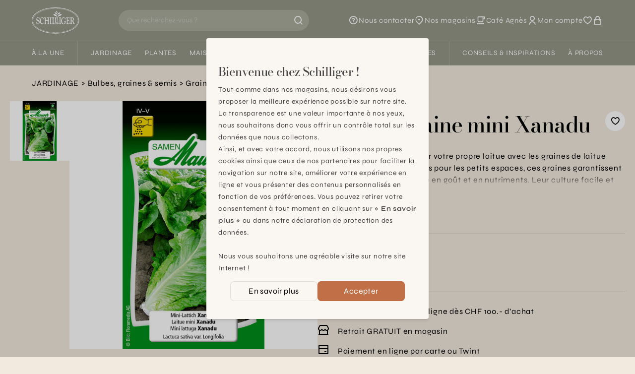

--- FILE ---
content_type: text/css
request_url: https://www.schilliger.com/static/main-6104f205.css
body_size: 24370
content:
/*! tailwindcss v3.3.3 | MIT License | https://tailwindcss.com*/*,:after,:before{border:0 solid #e5e7eb;box-sizing:border-box}:after,:before{--tw-content:""}html{-webkit-text-size-adjust:100%;font-feature-settings:normal;font-family:ui-sans-serif,system-ui,-apple-system,BlinkMacSystemFont,Segoe UI,Roboto,Helvetica Neue,Arial,Noto Sans,sans-serif,Apple Color Emoji,Segoe UI Emoji,Segoe UI Symbol,Noto Color Emoji;font-variation-settings:normal;line-height:1.5;-moz-tab-size:4;-o-tab-size:4;tab-size:4}body{line-height:inherit;margin:0}hr{border-top-width:1px;color:inherit;height:0}abbr:where([title]){-webkit-text-decoration:underline dotted;text-decoration:underline dotted}h1,h2,h3,h4,h5,h6{font-size:inherit;font-weight:inherit}a{color:inherit;text-decoration:inherit}b,strong{font-weight:bolder}code,kbd,pre,samp{font-family:ui-monospace,SFMono-Regular,Menlo,Monaco,Consolas,Liberation Mono,Courier New,monospace;font-size:1em}small{font-size:80%}sub,sup{font-size:75%;line-height:0;position:relative;vertical-align:baseline}sub{bottom:-.25em}sup{top:-.5em}table{border-collapse:collapse;border-color:inherit;text-indent:0}button,input,optgroup,select,textarea{font-feature-settings:inherit;color:inherit;font-family:inherit;font-size:100%;font-variation-settings:inherit;font-weight:inherit;line-height:inherit;margin:0;padding:0}button,select{text-transform:none}[type=button],[type=reset],[type=submit],button{-webkit-appearance:button;background-color:transparent;background-image:none}:-moz-focusring{outline:auto}:-moz-ui-invalid{box-shadow:none}progress{vertical-align:baseline}::-webkit-inner-spin-button,::-webkit-outer-spin-button{height:auto}[type=search]{-webkit-appearance:textfield;outline-offset:-2px}::-webkit-search-decoration{-webkit-appearance:none}::-webkit-file-upload-button{-webkit-appearance:button;font:inherit}summary{display:list-item}blockquote,dd,dl,figure,h1,h2,h3,h4,h5,h6,hr,p,pre{margin:0}fieldset{margin:0}fieldset,legend{padding:0}menu,ol,ul{list-style:none;margin:0;padding:0}dialog{padding:0}textarea{resize:vertical}input::-moz-placeholder,textarea::-moz-placeholder{color:#9ca3af;opacity:1}input::placeholder,textarea::placeholder{color:#9ca3af;opacity:1}[role=button],button{cursor:pointer}:disabled{cursor:default}audio,canvas,embed,iframe,img,object,svg,video{display:block;vertical-align:middle}img,video{height:auto;max-width:100%}[hidden]{display:none}:root{--spacing-container:1rem}@media (min-width:640px){:root{--spacing-container:max(2rem,calc(50vw - var(--scrollbar-width, 0px)/2 - 320px + 2rem))}}@media (min-width:768px){:root{--spacing-container:max(2rem,calc(50vw - var(--scrollbar-width, 0px)/2 - 384px + 2rem))}}@media (min-width:1024px){:root{--spacing-container:max(4rem,calc(50vw - var(--scrollbar-width, 0px)/2 - 512px + 4rem))}}@media (min-width:1280px){:root{--spacing-container:max(4rem,calc(50vw - var(--scrollbar-width, 0px)/2 - 640px + 4rem))}}@media (min-width:1536px){:root{--spacing-container:max(4rem,calc(50vw - var(--scrollbar-width, 0px)/2 - 768px + 4rem))}}[multiple],[type=date],[type=datetime-local],[type=email],[type=month],[type=number],[type=password],[type=search],[type=tel],[type=text],[type=time],[type=url],[type=week],select,textarea{--tw-shadow:0 0 #0000;-webkit-appearance:none;-moz-appearance:none;appearance:none;background-color:#fff;border-color:#6b7280;border-radius:0;border-width:1px;font-size:1rem;line-height:1.5rem;padding:.5rem .75rem}[multiple]:focus,[type=date]:focus,[type=datetime-local]:focus,[type=email]:focus,[type=month]:focus,[type=number]:focus,[type=password]:focus,[type=search]:focus,[type=tel]:focus,[type=text]:focus,[type=time]:focus,[type=url]:focus,[type=week]:focus,select:focus,textarea:focus{--tw-ring-inset:var(--tw-empty, );--tw-ring-offset-width:0px;--tw-ring-offset-color:#fff;--tw-ring-color:#2563eb;--tw-ring-offset-shadow:var(--tw-ring-inset) 0 0 0 var(--tw-ring-offset-width) var(--tw-ring-offset-color);--tw-ring-shadow:var(--tw-ring-inset) 0 0 0 calc(1px + var(--tw-ring-offset-width)) var(--tw-ring-color);border-color:#2563eb;box-shadow:var(--tw-ring-offset-shadow),var(--tw-ring-shadow),var(--tw-shadow);outline:2px solid transparent;outline-offset:2px}input::-moz-placeholder,textarea::-moz-placeholder{color:#6b7280;opacity:1}input::placeholder,textarea::placeholder{color:#6b7280;opacity:1}::-webkit-datetime-edit-fields-wrapper{padding:0}::-webkit-date-and-time-value{min-height:1.5em}::-webkit-datetime-edit,::-webkit-datetime-edit-day-field,::-webkit-datetime-edit-hour-field,::-webkit-datetime-edit-meridiem-field,::-webkit-datetime-edit-millisecond-field,::-webkit-datetime-edit-minute-field,::-webkit-datetime-edit-month-field,::-webkit-datetime-edit-second-field,::-webkit-datetime-edit-year-field{padding-bottom:0;padding-top:0}select{background-image:url("data:image/svg+xml;charset=utf-8,%3Csvg xmlns='http://www.w3.org/2000/svg' fill='none' viewBox='0 0 20 20'%3E%3Cpath stroke='%236b7280' stroke-linecap='round' stroke-linejoin='round' stroke-width='1.5' d='m6 8 4 4 4-4'/%3E%3C/svg%3E");background-position:right .5rem center;background-repeat:no-repeat;background-size:1.5em 1.5em;padding-right:2.5rem;-webkit-print-color-adjust:exact;print-color-adjust:exact}[multiple]{background-image:none;background-position:0 0;background-repeat:unset;background-size:initial;padding-right:.75rem;-webkit-print-color-adjust:unset;print-color-adjust:unset}[type=checkbox],[type=radio]{--tw-shadow:0 0 #0000;-webkit-appearance:none;-moz-appearance:none;appearance:none;background-color:#fff;background-origin:border-box;border-color:#6b7280;border-width:1px;color:#2563eb;display:inline-block;flex-shrink:0;height:1rem;padding:0;-webkit-print-color-adjust:exact;print-color-adjust:exact;-webkit-user-select:none;-moz-user-select:none;user-select:none;vertical-align:middle;width:1rem}[type=checkbox]{border-radius:0}[type=radio]{border-radius:100%}[type=checkbox]:focus,[type=radio]:focus{--tw-ring-inset:var(--tw-empty, );--tw-ring-offset-width:2px;--tw-ring-offset-color:#fff;--tw-ring-color:#2563eb;--tw-ring-offset-shadow:var(--tw-ring-inset) 0 0 0 var(--tw-ring-offset-width) var(--tw-ring-offset-color);--tw-ring-shadow:var(--tw-ring-inset) 0 0 0 calc(2px + var(--tw-ring-offset-width)) var(--tw-ring-color);box-shadow:var(--tw-ring-offset-shadow),var(--tw-ring-shadow),var(--tw-shadow);outline:2px solid transparent;outline-offset:2px}[type=checkbox]:checked,[type=radio]:checked{background-color:currentColor;background-position:50%;background-repeat:no-repeat;background-size:100% 100%;border-color:transparent}[type=checkbox]:checked{background-image:url("data:image/svg+xml;charset=utf-8,%3Csvg xmlns='http://www.w3.org/2000/svg' fill='%23fff' viewBox='0 0 16 16'%3E%3Cpath d='M12.207 4.793a1 1 0 0 1 0 1.414l-5 5a1 1 0 0 1-1.414 0l-2-2a1 1 0 0 1 1.414-1.414L6.5 9.086l4.293-4.293a1 1 0 0 1 1.414 0z'/%3E%3C/svg%3E")}[type=radio]:checked{background-image:url("data:image/svg+xml;charset=utf-8,%3Csvg xmlns='http://www.w3.org/2000/svg' fill='%23fff' viewBox='0 0 16 16'%3E%3Ccircle cx='8' cy='8' r='3'/%3E%3C/svg%3E")}[type=checkbox]:checked:focus,[type=checkbox]:checked:hover,[type=radio]:checked:focus,[type=radio]:checked:hover{background-color:currentColor;border-color:transparent}[type=checkbox]:indeterminate{background-color:currentColor;background-image:url("data:image/svg+xml;charset=utf-8,%3Csvg xmlns='http://www.w3.org/2000/svg' fill='none' viewBox='0 0 16 16'%3E%3Cpath stroke='%23fff' stroke-linecap='round' stroke-linejoin='round' stroke-width='2' d='M4 8h8'/%3E%3C/svg%3E");background-position:50%;background-repeat:no-repeat;background-size:100% 100%;border-color:transparent}[type=checkbox]:indeterminate:focus,[type=checkbox]:indeterminate:hover{background-color:currentColor;border-color:transparent}[type=file]{background:unset;border-color:inherit;border-radius:0;border-width:0;font-size:unset;line-height:inherit;padding:0}[type=file]:focus{outline:1px solid ButtonText;outline:1px auto -webkit-focus-ring-color}[multiple],[type=date],[type=datetime-local],[type=email],[type=month],[type=number],[type=password],[type=search],[type=tel],[type=text],[type=time],[type=url],[type=week],select,textarea{background-color:#ffffff80;border-color:#0000001a;border-radius:.5rem}[multiple]:focus,[type=date]:focus,[type=datetime-local]:focus,[type=email]:focus,[type=month]:focus,[type=number]:focus,[type=password]:focus,[type=search]:focus,[type=tel]:focus,[type=text]:focus,[type=time]:focus,[type=url]:focus,[type=week]:focus,select:focus,textarea:focus{--tw-ring-color:transparent;border-color:#918c85}[multiple].accent:focus,[type=date].accent:focus,[type=datetime-local].accent:focus,[type=email].accent:focus,[type=month].accent:focus,[type=number].accent:focus,[type=password].accent:focus,[type=search].accent:focus,[type=tel].accent:focus,[type=text].accent:focus,[type=time].accent:focus,[type=url].accent:focus,[type=week].accent:focus,select.accent:focus,textarea.accent:focus{border-color:#c16f47}[multiple]:disabled,[type=date]:disabled,[type=datetime-local]:disabled,[type=email]:disabled,[type=month]:disabled,[type=number]:disabled,[type=password]:disabled,[type=search]:disabled,[type=tel]:disabled,[type=text]:disabled,[type=time]:disabled,[type=url]:disabled,[type=week]:disabled,select:disabled,textarea:disabled{cursor:not-allowed;opacity:.5}input::-moz-placeholder,textarea::-moz-placeholder{color:#000;opacity:.3}input::placeholder,textarea::placeholder{color:#000;opacity:.3}[type=checkbox],[type=radio]{background-color:#ffffff80;border-color:#918c85;color:#c16f47;height:.75rem;width:.75rem}[type=checkbox]:focus,[type=radio]:focus{--tw-ring-color:#918c85}[type=checkbox].accent,[type=radio].accent{color:#c16f47}[type=checkbox].accent:focus,[type=radio].accent:focus{--tw-ring-color:#c16f47}[type=checkbox]:disabled,[type=radio]:disabled{cursor:not-allowed;opacity:.5}@media (min-width:1024px){[type=checkbox],[type=radio]{height:1rem;width:1rem}}[type=checkbox].check,[type=radio].check{border-color:#b1bfcb;border-width:2px;color:#c16f47;height:1.25rem;width:1.25rem}[type=checkbox].check:checked,[type=radio].check:checked{background-image:url("data:image/svg+xml;charset=utf-8,%3Csvg xmlns='http://www.w3.org/2000/svg' fill='none' viewBox='0 0 20 21'%3E%3Cpath fill='%23fff' d='M8.878 15.028 5.03 11.181l.962-.961 2.885 2.885 6.192-6.192.961.962-7.153 7.153Z'/%3E%3C/svg%3E")}[type=checkbox].check:focus,[type=radio].check:focus{--tw-ring-color:inherit}@media (min-width:1024px){[type=checkbox].check,[type=radio].check{height:1.875rem;width:1.875rem}}[type=checkbox]{border-radius:2px}html{--tw-bg-opacity:1;background-color:rgb(242 234 222/var(--tw-bg-opacity));scroll-padding-bottom:var(--scroll-padding-bottom,80px);scroll-padding-top:var(--scroll-padding-top,0)}body{font-family:Syne,ui-sans-serif,system-ui,-apple-system,BlinkMacSystemFont,Segoe UI,Roboto,Helvetica Neue,Arial,Noto Sans,sans-serif,Apple Color Emoji,Segoe UI Emoji,Segoe UI Symbol,Noto Color Emoji;font-size:.875rem;letter-spacing:.025em;line-height:1.25rem;text-underline-offset:4px}@media (min-width:1024px){body{font-size:1rem;letter-spacing:.05em;line-height:1.5rem}}.splide__slide,[type=button],a,button{-webkit-tap-highlight-color:transparent}hr{border-color:#928d8733}.product-variants{padding-bottom:.5rem}.product-variants ul{display:flex;flex-wrap:wrap;gap:.625rem}.product-variants a,.product-variants input[type=checkbox],.product-variants input[type=radio]{border-radius:9999px;border-style:none;box-shadow:0 1px 3px #00000026;color:transparent;display:block;height:.875rem;position:relative;width:.875rem}.product-variants a.current:after,.product-variants a:checked:after,.product-variants input[type=checkbox].current:after,.product-variants input[type=checkbox]:checked:after,.product-variants input[type=radio].current:after,.product-variants input[type=radio]:checked:after{--tw-translate-x:-50%;--tw-border-opacity:1;border-bottom-width:1px;border-color:rgb(0 0 0/var(--tw-border-opacity));bottom:-.375rem;content:"";left:50%;position:absolute;transform:translate(var(--tw-translate-x),var(--tw-translate-y)) rotate(var(--tw-rotate)) skew(var(--tw-skew-x)) skewY(var(--tw-skew-y)) scaleX(var(--tw-scale-x)) scaleY(var(--tw-scale-y));width:.375rem}.product-variants--lg a{height:1.25rem;width:1.25rem}*,:after,:before{--tw-border-spacing-x:0;--tw-border-spacing-y:0;--tw-translate-x:0;--tw-translate-y:0;--tw-rotate:0;--tw-skew-x:0;--tw-skew-y:0;--tw-scale-x:1;--tw-scale-y:1;--tw-pan-x: ;--tw-pan-y: ;--tw-pinch-zoom: ;--tw-scroll-snap-strictness:proximity;--tw-gradient-from-position: ;--tw-gradient-via-position: ;--tw-gradient-to-position: ;--tw-ordinal: ;--tw-slashed-zero: ;--tw-numeric-figure: ;--tw-numeric-spacing: ;--tw-numeric-fraction: ;--tw-ring-inset: ;--tw-ring-offset-width:0px;--tw-ring-offset-color:#fff;--tw-ring-color:rgba(59,130,246,.5);--tw-ring-offset-shadow:0 0 #0000;--tw-ring-shadow:0 0 #0000;--tw-shadow:0 0 #0000;--tw-shadow-colored:0 0 #0000;--tw-blur: ;--tw-brightness: ;--tw-contrast: ;--tw-grayscale: ;--tw-hue-rotate: ;--tw-invert: ;--tw-saturate: ;--tw-sepia: ;--tw-drop-shadow: ;--tw-backdrop-blur: ;--tw-backdrop-brightness: ;--tw-backdrop-contrast: ;--tw-backdrop-grayscale: ;--tw-backdrop-hue-rotate: ;--tw-backdrop-invert: ;--tw-backdrop-opacity: ;--tw-backdrop-saturate: ;--tw-backdrop-sepia: }::backdrop{--tw-border-spacing-x:0;--tw-border-spacing-y:0;--tw-translate-x:0;--tw-translate-y:0;--tw-rotate:0;--tw-skew-x:0;--tw-skew-y:0;--tw-scale-x:1;--tw-scale-y:1;--tw-pan-x: ;--tw-pan-y: ;--tw-pinch-zoom: ;--tw-scroll-snap-strictness:proximity;--tw-gradient-from-position: ;--tw-gradient-via-position: ;--tw-gradient-to-position: ;--tw-ordinal: ;--tw-slashed-zero: ;--tw-numeric-figure: ;--tw-numeric-spacing: ;--tw-numeric-fraction: ;--tw-ring-inset: ;--tw-ring-offset-width:0px;--tw-ring-offset-color:#fff;--tw-ring-color:rgba(59,130,246,.5);--tw-ring-offset-shadow:0 0 #0000;--tw-ring-shadow:0 0 #0000;--tw-shadow:0 0 #0000;--tw-shadow-colored:0 0 #0000;--tw-blur: ;--tw-brightness: ;--tw-contrast: ;--tw-grayscale: ;--tw-hue-rotate: ;--tw-invert: ;--tw-saturate: ;--tw-sepia: ;--tw-drop-shadow: ;--tw-backdrop-blur: ;--tw-backdrop-brightness: ;--tw-backdrop-contrast: ;--tw-backdrop-grayscale: ;--tw-backdrop-hue-rotate: ;--tw-backdrop-invert: ;--tw-backdrop-opacity: ;--tw-backdrop-saturate: ;--tw-backdrop-sepia: }.container{margin-left:auto;margin-right:auto;padding-left:1rem;padding-right:1rem;width:100%}@media (min-width:640px){.container{max-width:640px;padding-left:2rem;padding-right:2rem}}@media (min-width:768px){.container{max-width:768px}}@media (min-width:1024px){.container{max-width:1024px;padding-left:4rem;padding-right:4rem}}@media (min-width:1280px){.container{max-width:1280px}}@media (min-width:1536px){.container{max-width:1536px}}.prose{color:var(--tw-prose-body);max-width:65ch}.prose :where(p):not(:where([class~=not-prose] *)){margin-bottom:1.25em;margin-top:1.25em}.prose :where([class~=lead]):not(:where([class~=not-prose] *)){color:var(--tw-prose-lead);font-size:1.25em;line-height:1.6;margin-bottom:1.2em;margin-top:1.2em}.prose :where(a):not(:where([class~=not-prose] *)){color:var(--tw-prose-links);font-weight:500;text-decoration:underline}.prose :where(strong):not(:where([class~=not-prose] *)){color:var(--tw-prose-bold);font-weight:600}.prose :where(a strong):not(:where([class~=not-prose] *)){color:inherit}.prose :where(blockquote strong):not(:where([class~=not-prose] *)){color:inherit}.prose :where(thead th strong):not(:where([class~=not-prose] *)){color:inherit}.prose :where(ol):not(:where([class~=not-prose] *)){list-style-type:decimal;margin-bottom:1.25em;margin-top:1.25em;padding-left:1.625em}.prose :where(ol[type=A]):not(:where([class~=not-prose] *)){list-style-type:upper-alpha}.prose :where(ol[type=a]):not(:where([class~=not-prose] *)){list-style-type:lower-alpha}.prose :where(ol[type=A s]):not(:where([class~=not-prose] *)){list-style-type:upper-alpha}.prose :where(ol[type=a s]):not(:where([class~=not-prose] *)){list-style-type:lower-alpha}.prose :where(ol[type=I]):not(:where([class~=not-prose] *)){list-style-type:upper-roman}.prose :where(ol[type=i]):not(:where([class~=not-prose] *)){list-style-type:lower-roman}.prose :where(ol[type=I s]):not(:where([class~=not-prose] *)){list-style-type:upper-roman}.prose :where(ol[type=i s]):not(:where([class~=not-prose] *)){list-style-type:lower-roman}.prose :where(ol[type="1"]):not(:where([class~=not-prose] *)){list-style-type:decimal}.prose :where(ul):not(:where([class~=not-prose] *)){list-style-type:disc;margin-bottom:1.25em;margin-top:1.25em;padding-left:1.625em}.prose :where(ol>li):not(:where([class~=not-prose] *))::marker{color:var(--tw-prose-counters);font-weight:400}.prose :where(ul>li):not(:where([class~=not-prose] *))::marker{color:var(--tw-prose-bullets)}.prose :where(hr):not(:where([class~=not-prose] *)){border-color:var(--tw-prose-hr);border-top-width:1px;margin-bottom:3em;margin-top:3em}.prose :where(blockquote):not(:where([class~=not-prose] *)){border-left-color:var(--tw-prose-quote-borders);border-left-width:.25rem;color:var(--tw-prose-quotes);font-family:Bodoni Moda,ui-serif,Georgia,Cambria,Times New Roman,Times,serif;font-size:1.875rem;font-style:italic;font-variation-settings:"opsz" 22;font-weight:300;line-height:2.25rem;margin-bottom:1.6em;margin-top:1.6em;padding-left:var(--spacing-container,1rem);quotes:"“""”""‘""’"}@media (min-width:1024px){.prose :where(blockquote):not(:where([class~=not-prose] *)){font-size:3rem;line-height:1}}.prose :where(blockquote):not(:where([class~=not-prose] *)){background-color:#faf6f2;border:0;padding-bottom:1.75rem;padding-right:var(--spacing-container,1rem);padding-top:1.75rem}.container .prose :where(blockquote):not(:where([class~=not-prose] *)){margin-left:calc(var(--spacing-container, 1rem)*-1);margin-right:calc(var(--spacing-container, 1rem)*-1)}@media (min-width:1024px){.prose :where(blockquote):not(:where([class~=not-prose] *)){padding-bottom:5rem;padding-top:5rem}}.prose :where(blockquote p:first-of-type):not(:where([class~=not-prose] *)):before{content:open-quote}.prose :where(blockquote p:last-of-type):not(:where([class~=not-prose] *)):after{content:close-quote}.prose :where(h1):not(:where([class~=not-prose] *)){color:var(--tw-prose-headings);font-family:Bodoni Moda,ui-serif,Georgia,Cambria,Times New Roman,Times,serif;font-size:2.25em;font-variation-settings:"opsz" 22;font-weight:500;letter-spacing:-.025em;line-height:1.25;margin-bottom:.8888889em;margin-top:0}@media (min-width:1024px){.prose :where(h1):not(:where([class~=not-prose] *)){font-size:6rem}}.prose :where(h1 strong):not(:where([class~=not-prose] *)){color:inherit;font-weight:900}.prose :where(h2):not(:where([class~=not-prose] *)){color:var(--tw-prose-headings);font-family:Bodoni Moda,ui-serif,Georgia,Cambria,Times New Roman,Times,serif;font-size:1.5em;font-size:1.5rem;font-variation-settings:"opsz" 22;font-weight:500;letter-spacing:-.025em;line-height:1.3333333;line-height:2rem;margin-bottom:1em;margin-top:2em}@media (min-width:1024px){.prose :where(h2):not(:where([class~=not-prose] *)){font-size:2.75rem;line-height:1.25}}.prose :where(h2 strong):not(:where([class~=not-prose] *)){color:inherit;font-weight:800}.prose :where(h3):not(:where([class~=not-prose] *)){color:var(--tw-prose-headings);font-family:Bodoni Moda,ui-serif,Georgia,Cambria,Times New Roman,Times,serif;font-size:1.25em;font-size:1.25rem;font-variation-settings:"opsz" 22;font-weight:500;letter-spacing:-.025em;line-height:1.25;margin-bottom:.6em;margin-top:1.6em}@media (min-width:1024px){.prose :where(h3):not(:where([class~=not-prose] *)){font-size:1.5rem}}.prose :where(h3 strong):not(:where([class~=not-prose] *)){color:inherit;font-weight:700}.prose :where(h4):not(:where([class~=not-prose] *)){color:var(--tw-prose-headings);font-weight:600;line-height:1.5;margin-bottom:.5em;margin-top:1.5em}.prose :where(h4 strong):not(:where([class~=not-prose] *)){color:inherit;font-weight:700}.prose :where(img):not(:where([class~=not-prose] *)){margin-bottom:2em;margin-top:2em}.prose :where(figure>*):not(:where([class~=not-prose] *)){margin-bottom:0;margin-top:0}.prose :where(figcaption):not(:where([class~=not-prose] *)){color:var(--tw-prose-captions);font-size:.875em;line-height:1.4285714;margin-top:.8571429em}.prose :where(code):not(:where([class~=not-prose] *)){color:var(--tw-prose-code);font-size:.875em;font-weight:600}.prose :where(code):not(:where([class~=not-prose] *)):before{content:"`"}.prose :where(code):not(:where([class~=not-prose] *)):after{content:"`"}.prose :where(a code):not(:where([class~=not-prose] *)){color:inherit}.prose :where(h1 code):not(:where([class~=not-prose] *)){color:inherit}.prose :where(h2 code):not(:where([class~=not-prose] *)){color:inherit;font-size:.875em}.prose :where(h3 code):not(:where([class~=not-prose] *)){color:inherit;font-size:.9em}.prose :where(h4 code):not(:where([class~=not-prose] *)){color:inherit}.prose :where(blockquote code):not(:where([class~=not-prose] *)){color:inherit}.prose :where(thead th code):not(:where([class~=not-prose] *)){color:inherit}.prose :where(pre):not(:where([class~=not-prose] *)){background-color:var(--tw-prose-pre-bg);border-radius:.375rem;color:var(--tw-prose-pre-code);font-size:.875em;font-weight:400;line-height:1.7142857;margin-bottom:1.7142857em;margin-top:1.7142857em;overflow-x:auto;padding:.8571429em 1.1428571em}.prose :where(pre code):not(:where([class~=not-prose] *)){background-color:transparent;border-radius:0;border-width:0;color:inherit;font-family:inherit;font-size:inherit;font-weight:inherit;line-height:inherit;padding:0}.prose :where(pre code):not(:where([class~=not-prose] *)):before{content:none}.prose :where(pre code):not(:where([class~=not-prose] *)):after{content:none}.prose :where(table):not(:where([class~=not-prose] *)){font-size:.875em;line-height:1.7142857;margin-bottom:2em;margin-top:2em;table-layout:auto;text-align:left;width:100%}.prose :where(thead):not(:where([class~=not-prose] *)){border-bottom-color:var(--tw-prose-th-borders);border-bottom-width:1px}.prose :where(thead th):not(:where([class~=not-prose] *)){color:var(--tw-prose-headings);font-weight:600;padding-bottom:.5714286em;padding-left:.5714286em;padding-right:.5714286em;vertical-align:bottom}.prose :where(tbody tr):not(:where([class~=not-prose] *)){border-bottom-color:var(--tw-prose-td-borders);border-bottom-width:1px}.prose :where(tbody tr:last-child):not(:where([class~=not-prose] *)){border-bottom-width:0}.prose :where(tbody td):not(:where([class~=not-prose] *)){vertical-align:baseline}.prose :where(tfoot):not(:where([class~=not-prose] *)){border-top-color:var(--tw-prose-th-borders);border-top-width:1px}.prose :where(tfoot td):not(:where([class~=not-prose] *)){vertical-align:top}.prose{--tw-prose-body:#000;--tw-prose-headings:#000;--tw-prose-lead:#4b5563;--tw-prose-links:#b98256;--tw-prose-bold:#111827;--tw-prose-counters:#6b7280;--tw-prose-bullets:#d1d5db;--tw-prose-hr:#e5e7eb;--tw-prose-quotes:#111827;--tw-prose-quote-borders:#e5e7eb;--tw-prose-captions:#6b7280;--tw-prose-code:#111827;--tw-prose-pre-code:#e5e7eb;--tw-prose-pre-bg:#1f2937;--tw-prose-th-borders:#d1d5db;--tw-prose-td-borders:#e5e7eb;--tw-prose-invert-body:#d1d5db;--tw-prose-invert-headings:#fff;--tw-prose-invert-lead:#9ca3af;--tw-prose-invert-links:#fff;--tw-prose-invert-bold:#fff;--tw-prose-invert-counters:#9ca3af;--tw-prose-invert-bullets:#4b5563;--tw-prose-invert-hr:#374151;--tw-prose-invert-quotes:#f3f4f6;--tw-prose-invert-quote-borders:#374151;--tw-prose-invert-captions:#9ca3af;--tw-prose-invert-code:#fff;--tw-prose-invert-pre-code:#d1d5db;--tw-prose-invert-pre-bg:rgba(0,0,0,.5);--tw-prose-invert-th-borders:#4b5563;--tw-prose-invert-td-borders:#374151;font-size:1rem;line-height:1.75}.prose :where(video):not(:where([class~=not-prose] *)){margin-bottom:2em;margin-top:2em}.prose :where(figure):not(:where([class~=not-prose] *)){margin-bottom:2em;margin-top:2em}.prose :where(li):not(:where([class~=not-prose] *)){margin-bottom:.5em;margin-top:.5em}.prose :where(ol>li):not(:where([class~=not-prose] *)){padding-left:.375em}.prose :where(ul>li):not(:where([class~=not-prose] *)){padding-left:.375em}.prose :where(.prose>ul>li p):not(:where([class~=not-prose] *)){margin-bottom:.75em;margin-top:.75em}.prose :where(.prose>ul>li>:first-child):not(:where([class~=not-prose] *)){margin-top:1.25em}.prose :where(.prose>ul>li>:last-child):not(:where([class~=not-prose] *)){margin-bottom:1.25em}.prose :where(.prose>ol>li>:first-child):not(:where([class~=not-prose] *)){margin-top:1.25em}.prose :where(.prose>ol>li>:last-child):not(:where([class~=not-prose] *)){margin-bottom:1.25em}.prose :where(ul ul,ul ol,ol ul,ol ol):not(:where([class~=not-prose] *)){margin-bottom:.75em;margin-top:.75em}.prose :where(hr+*):not(:where([class~=not-prose] *)){margin-top:0}.prose :where(h2+*):not(:where([class~=not-prose] *)){margin-top:0}.prose :where(h3+*):not(:where([class~=not-prose] *)){margin-top:0}.prose :where(h4+*):not(:where([class~=not-prose] *)){margin-top:0}.prose :where(thead th:first-child):not(:where([class~=not-prose] *)){padding-left:0}.prose :where(thead th:last-child):not(:where([class~=not-prose] *)){padding-right:0}.prose :where(tbody td,tfoot td):not(:where([class~=not-prose] *)){padding:.5714286em}.prose :where(tbody td:first-child,tfoot td:first-child):not(:where([class~=not-prose] *)){padding-left:0}.prose :where(tbody td:last-child,tfoot td:last-child):not(:where([class~=not-prose] *)){padding-right:0}.prose :where(.prose>:first-child):not(:where([class~=not-prose] *)){margin-top:0}.prose :where(.prose>:last-child):not(:where([class~=not-prose] *)){margin-bottom:0}.prose{--tw-prose-quote:#000;font-family:Syne,ui-sans-serif,system-ui,-apple-system,BlinkMacSystemFont,Segoe UI,Roboto,Helvetica Neue,Arial,Noto Sans,sans-serif,Apple Color Emoji,Segoe UI Emoji,Segoe UI Symbol,Noto Color Emoji;font-size:.875rem;letter-spacing:.025em;line-height:1.25rem}@media (min-width:1024px){.prose{font-size:1rem;letter-spacing:.05em;line-height:1.5rem}}.scrollbar-none{scrollbar-width:none}.scrollbar-none::-webkit-scrollbar{display:none}.bg-overlay{background-image:radial-gradient(50% 50% at 50% 50%,rgba(0,0,0,.2) 0,transparent 100%),linear-gradient(0deg,rgba(0,0,0,.2),rgba(0,0,0,.2))}.sr-only{clip:rect(0,0,0,0);border-width:0;height:1px;margin:-1px;overflow:hidden;padding:0;position:absolute;white-space:nowrap;width:1px}.pointer-events-none{pointer-events:none}.pointer-events-auto{pointer-events:auto}.visible{visibility:visible}.invisible{visibility:hidden}.collapse{visibility:collapse}.static{position:static}.fixed{position:fixed}.\!absolute{position:absolute!important}.absolute{position:absolute}.relative{position:relative}.sticky{position:sticky}.inset-0{top:0;right:0;bottom:0;left:0}.inset-x-0{left:0;right:0}.inset-y-0{bottom:0;top:0}.\!bottom-0{bottom:0!important}.bottom-0{bottom:0}.bottom-2{bottom:.5rem}.left-0{left:0}.left-1\/2{left:50%}.left-2{left:.5rem}.left-\[1px\]{left:1px}.right-0{right:0}.right-1{right:.25rem}.right-1\.5{right:.375rem}.right-7{right:1.75rem}.top-0{top:0}.top-1{top:.25rem}.top-1\/2{top:50%}.top-\[var\(--cms-toolbar-height\,0\)\],.top-\[var\(--cms-toolbar-height\,0px\)\]{top:var(--cms-toolbar-height,0)}.top-auto{top:auto}.top-full{top:100%}.z-0{z-index:0}.z-10{z-index:10}.z-20{z-index:20}.z-30{z-index:30}.z-40{z-index:40}.z-50{z-index:50}.z-\[100\]{z-index:100}.z-\[1\]{z-index:1}.-order-1{order:-1}.order-last{order:9999}.m-1{margin:.25rem}.m-1\.5{margin:.375rem}.m-2{margin:.5rem}.m-2\.5{margin:.625rem}.m-4{margin:1rem}.m-5{margin:1.25rem}.m-auto{margin:auto}.-mx-container{margin-left:calc(var(--spacing-container, 1rem)*-1);margin-right:calc(var(--spacing-container, 1rem)*-1)}.-my-2{margin-bottom:-.5rem;margin-top:-.5rem}.mx-1{margin-left:.25rem;margin-right:.25rem}.mx-1\.5{margin-left:.375rem;margin-right:.375rem}.mx-2{margin-left:.5rem;margin-right:.5rem}.mx-3{margin-left:.75rem;margin-right:.75rem}.mx-6{margin-left:1.5rem;margin-right:1.5rem}.mx-auto{margin-left:auto;margin-right:auto}.my-1{margin-bottom:.25rem;margin-top:.25rem}.my-10{margin-bottom:2.5rem;margin-top:2.5rem}.my-12{margin-bottom:3rem;margin-top:3rem}.my-16{margin-bottom:4rem;margin-top:4rem}.my-2{margin-bottom:.5rem;margin-top:.5rem}.my-2\.5{margin-bottom:.625rem;margin-top:.625rem}.my-3{margin-bottom:.75rem;margin-top:.75rem}.my-4{margin-bottom:1rem;margin-top:1rem}.my-5{margin-bottom:1.25rem;margin-top:1.25rem}.my-6{margin-bottom:1.5rem;margin-top:1.5rem}.my-7{margin-bottom:1.75rem;margin-top:1.75rem}.my-8{margin-bottom:2rem;margin-top:2rem}.\!mt-24{margin-top:6rem!important}.\!mt-4{margin-top:1rem!important}.-mb-2{margin-bottom:-.5rem}.-mb-4{margin-bottom:-1rem}.-mb-6{margin-bottom:-1.5rem}.-mr-container{margin-right:calc(var(--spacing-container, 1rem)*-1)}.-mt-0{margin-top:0}.-mt-0\.5{margin-top:-.125rem}.-mt-3{margin-top:-.75rem}.-mt-6{margin-top:-1.5rem}.mb-1{margin-bottom:.25rem}.mb-1\.5{margin-bottom:.375rem}.mb-10{margin-bottom:2.5rem}.mb-14{margin-bottom:3.5rem}.mb-16{margin-bottom:4rem}.mb-17{margin-bottom:4.25rem}.mb-2{margin-bottom:.5rem}.mb-2\.5{margin-bottom:.625rem}.mb-20{margin-bottom:5rem}.mb-3{margin-bottom:.75rem}.mb-3\.5{margin-bottom:.875rem}.mb-4{margin-bottom:1rem}.mb-5{margin-bottom:1.25rem}.mb-6{margin-bottom:1.5rem}.mb-7{margin-bottom:1.75rem}.mb-8{margin-bottom:2rem}.mb-9{margin-bottom:2.25rem}.ml-1{margin-left:.25rem}.ml-12{margin-left:3rem}.ml-2{margin-left:.5rem}.ml-4{margin-left:1rem}.ml-6{margin-left:1.5rem}.ml-7{margin-left:1.75rem}.ml-auto{margin-left:auto}.mr-1{margin-right:.25rem}.mr-1\.5{margin-right:.375rem}.mr-2{margin-right:.5rem}.mr-3{margin-right:.75rem}.mr-4{margin-right:1rem}.mr-6{margin-right:1.5rem}.mr-auto{margin-right:auto}.mr-container{margin-right:var(--spacing-container,1rem)}.mt-0{margin-top:0}.mt-0\.5{margin-top:.125rem}.mt-1{margin-top:.25rem}.mt-10{margin-top:2.5rem}.mt-12{margin-top:3rem}.mt-14{margin-top:3.5rem}.mt-2{margin-top:.5rem}.mt-3{margin-top:.75rem}.mt-3\.5{margin-top:.875rem}.mt-4{margin-top:1rem}.mt-5{margin-top:1.25rem}.mt-6{margin-top:1.5rem}.mt-7{margin-top:1.75rem}.mt-8{margin-top:2rem}.mt-auto{margin-top:auto}.line-clamp-1{-webkit-line-clamp:1}.line-clamp-1,.line-clamp-2{-webkit-box-orient:vertical;display:-webkit-box;overflow:hidden}.line-clamp-2{-webkit-line-clamp:2}.line-clamp-3{-webkit-box-orient:vertical;-webkit-line-clamp:3;display:-webkit-box;overflow:hidden}.block{display:block}.inline-block{display:inline-block}.flex{display:flex}.inline-flex{display:inline-flex}.table{display:table}.table-caption{display:table-caption}.grid{display:grid}.hidden{display:none}.aspect-\[1024\/673\]{aspect-ratio:1024/673}.aspect-\[16\/10\]{aspect-ratio:16/10}.aspect-\[16\/6\]{aspect-ratio:16/6}.aspect-\[290\/800\]{aspect-ratio:290/800}.aspect-\[4\/3\]{aspect-ratio:4/3}.aspect-square{aspect-ratio:1/1}.aspect-video{aspect-ratio:16/9}.\!h-1{height:.25rem!important}.\!h-5{height:1.25rem!important}.\!h-\[120px\]{height:120px!important}.h-0{height:0}.h-0\.5{height:.125rem}.h-1{height:.25rem}.h-1\.5{height:.375rem}.h-10{height:2.5rem}.h-12{height:3rem}.h-16{height:4rem}.h-20{height:5rem}.h-28{height:7rem}.h-4{height:1rem}.h-5{height:1.25rem}.h-52{height:13rem}.h-6{height:1.5rem}.h-60{height:15rem}.h-7{height:1.75rem}.h-8{height:2rem}.h-\[1\.125rem\]{height:1.125rem}.h-\[18px\]{height:18px}.h-\[3px\]{height:3px}.h-\[50vh\]{height:50vh}.h-\[60px\]{height:60px}.h-full{height:100%}.h-px{height:1px}.max-h-56{max-height:14rem}.max-h-\[300px\]{max-height:300px}.max-h-\[80vh\]{max-height:80vh}.max-h-full{max-height:100%}.min-h-\[3rem\]{min-height:3rem}.\!w-5{width:1.25rem!important}.\!w-\[120px\]{width:120px!important}.w-1{width:.25rem}.w-1\.5{width:.375rem}.w-10{width:2.5rem}.w-12{width:3rem}.w-2\/3{width:66.666667%}.w-20{width:5rem}.w-28{width:7rem}.w-5{width:1.25rem}.w-56{width:14rem}.w-6{width:1.5rem}.w-7{width:1.75rem}.w-8{width:2rem}.w-\[1\.125rem\]{width:1.125rem}.w-\[120px\]{width:120px}.w-\[146px\]{width:146px}.w-\[18px\]{width:18px}.w-\[230px\]{width:230px}.w-\[255px\]{width:255px}.w-\[300px\]{width:300px}.w-\[3px\]{width:3px}.w-\[454px\]{width:454px}.w-\[60px\]{width:60px}.w-auto{width:auto}.w-full{width:100%}.w-max{width:-moz-max-content;width:max-content}.\!min-w-0{min-width:0!important}.min-w-0{min-width:0}.min-w-\[1\.5rem\]{min-width:1.5rem}.min-w-\[1rem\]{min-width:1rem}.min-w-\[6rem\]{min-width:6rem}.max-w-2xl{max-width:42rem}.max-w-3xl{max-width:48rem}.max-w-\[200px\]{max-width:200px}.max-w-\[2560px\]{max-width:2560px}.max-w-\[300px\]{max-width:300px}.max-w-\[62rem\]{max-width:62rem}.max-w-\[70px\]{max-width:70px}.max-w-\[75\%\]{max-width:75%}.max-w-\[80\%\]{max-width:80%}.max-w-lg{max-width:32rem}.max-w-md{max-width:28rem}.max-w-none{max-width:none}.max-w-prose{max-width:65ch}.max-w-screen-2xl{max-width:1536px}.max-w-screen-md{max-width:768px}.max-w-sm{max-width:24rem}.max-w-xs{max-width:20rem}.flex-1{flex:1 1 0%}.flex-auto{flex:1 1 auto}.shrink{flex-shrink:1}.shrink-0{flex-shrink:0}.flex-grow,.grow{flex-grow:1}.caption-bottom{caption-side:bottom}.border-collapse{border-collapse:collapse}.border-separate{border-collapse:separate}.border-spacing-y-2{--tw-border-spacing-y:.5rem;border-spacing:var(--tw-border-spacing-x) var(--tw-border-spacing-y)}.origin-bottom{transform-origin:bottom}.origin-left{transform-origin:left}.-translate-x-1\/2{--tw-translate-x:-50%}.-translate-x-1\/2,.-translate-x-full{transform:translate(var(--tw-translate-x),var(--tw-translate-y)) rotate(var(--tw-rotate)) skew(var(--tw-skew-x)) skewY(var(--tw-skew-y)) scaleX(var(--tw-scale-x)) scaleY(var(--tw-scale-y))}.-translate-x-full{--tw-translate-x:-100%}.-translate-y-1\/2{--tw-translate-y:-50%}.-translate-y-1\/2,.-translate-y-4{transform:translate(var(--tw-translate-x),var(--tw-translate-y)) rotate(var(--tw-rotate)) skew(var(--tw-skew-x)) skewY(var(--tw-skew-y)) scaleX(var(--tw-scale-x)) scaleY(var(--tw-scale-y))}.-translate-y-4{--tw-translate-y:-1rem}.-translate-y-full{--tw-translate-y:-100%}.-translate-y-full,.translate-x-0{transform:translate(var(--tw-translate-x),var(--tw-translate-y)) rotate(var(--tw-rotate)) skew(var(--tw-skew-x)) skewY(var(--tw-skew-y)) scaleX(var(--tw-scale-x)) scaleY(var(--tw-scale-y))}.translate-x-0{--tw-translate-x:0px}.translate-x-1\/2{--tw-translate-x:50%}.translate-x-1\/2,.translate-y-10{transform:translate(var(--tw-translate-x),var(--tw-translate-y)) rotate(var(--tw-rotate)) skew(var(--tw-skew-x)) skewY(var(--tw-skew-y)) scaleX(var(--tw-scale-x)) scaleY(var(--tw-scale-y))}.translate-y-10{--tw-translate-y:2.5rem}.translate-y-5{--tw-translate-y:1.25rem}.translate-y-5,.translate-y-full{transform:translate(var(--tw-translate-x),var(--tw-translate-y)) rotate(var(--tw-rotate)) skew(var(--tw-skew-x)) skewY(var(--tw-skew-y)) scaleX(var(--tw-scale-x)) scaleY(var(--tw-scale-y))}.translate-y-full{--tw-translate-y:100%}.rotate-180{--tw-rotate:180deg}.rotate-180,.scale-110{transform:translate(var(--tw-translate-x),var(--tw-translate-y)) rotate(var(--tw-rotate)) skew(var(--tw-skew-x)) skewY(var(--tw-skew-y)) scaleX(var(--tw-scale-x)) scaleY(var(--tw-scale-y))}.scale-110{--tw-scale-x:1.1;--tw-scale-y:1.1}.scale-50{--tw-scale-x:.5;--tw-scale-y:.5}.scale-50,.scale-90{transform:translate(var(--tw-translate-x),var(--tw-translate-y)) rotate(var(--tw-rotate)) skew(var(--tw-skew-x)) skewY(var(--tw-skew-y)) scaleX(var(--tw-scale-x)) scaleY(var(--tw-scale-y))}.scale-90{--tw-scale-x:.9;--tw-scale-y:.9}.scale-95{--tw-scale-x:.95;--tw-scale-y:.95}.scale-95,.scale-x-100{transform:translate(var(--tw-translate-x),var(--tw-translate-y)) rotate(var(--tw-rotate)) skew(var(--tw-skew-x)) skewY(var(--tw-skew-y)) scaleX(var(--tw-scale-x)) scaleY(var(--tw-scale-y))}.scale-x-100{--tw-scale-x:1}.transform{transform:translate(var(--tw-translate-x),var(--tw-translate-y)) rotate(var(--tw-rotate)) skew(var(--tw-skew-x)) skewY(var(--tw-skew-y)) scaleX(var(--tw-scale-x)) scaleY(var(--tw-scale-y))}.transform-gpu{transform:translate3d(var(--tw-translate-x),var(--tw-translate-y),0) rotate(var(--tw-rotate)) skew(var(--tw-skew-x)) skewY(var(--tw-skew-y)) scaleX(var(--tw-scale-x)) scaleY(var(--tw-scale-y))}@keyframes spin{to{transform:rotate(1turn)}}.animate-spin{animation:spin 1s linear infinite}.cursor-default{cursor:default}.cursor-help{cursor:help}.cursor-move{cursor:move}.cursor-not-allowed{cursor:not-allowed}.cursor-pointer{cursor:pointer}.cursor-wait{cursor:wait}.cursor-zoom-in{cursor:zoom-in}.select-none{-webkit-user-select:none;-moz-user-select:none;user-select:none}.resize{resize:both}.snap-start{scroll-snap-align:start}.scroll-pl-container{scroll-padding-left:var(--spacing-container,1rem)}.list-inside{list-style-position:inside}.list-decimal{list-style-type:decimal}.list-disc{list-style-type:disc}.columns-1{-moz-columns:1;column-count:1}.grid-cols-1{grid-template-columns:repeat(1,minmax(0,1fr))}.grid-cols-2{grid-template-columns:repeat(2,minmax(0,1fr))}.grid-cols-6{grid-template-columns:repeat(6,minmax(0,1fr))}.flex-row-reverse{flex-direction:row-reverse}.flex-col{flex-direction:column}.flex-wrap{flex-wrap:wrap}.items-start{align-items:flex-start}.items-end{align-items:flex-end}.items-center{align-items:center}.items-baseline{align-items:baseline}.items-stretch{align-items:stretch}.justify-end{justify-content:flex-end}.justify-center{justify-content:center}.justify-between{justify-content:space-between}.gap-1{gap:.25rem}.gap-1\.5{gap:.375rem}.gap-16{gap:4rem}.gap-2{gap:.5rem}.gap-2\.5{gap:.625rem}.gap-3{gap:.75rem}.gap-4{gap:1rem}.gap-5{gap:1.25rem}.gap-6{gap:1.5rem}.gap-7{gap:1.75rem}.gap-8{gap:2rem}.gap-x-10{-moz-column-gap:2.5rem;column-gap:2.5rem}.gap-x-2{-moz-column-gap:.5rem;column-gap:.5rem}.gap-x-2\.5{-moz-column-gap:.625rem;column-gap:.625rem}.gap-x-4{-moz-column-gap:1rem;column-gap:1rem}.gap-x-5{-moz-column-gap:1.25rem;column-gap:1.25rem}.gap-x-6{-moz-column-gap:1.5rem;column-gap:1.5rem}.gap-x-9{-moz-column-gap:2.25rem;column-gap:2.25rem}.gap-y-1{row-gap:.25rem}.gap-y-2{row-gap:.5rem}.gap-y-3{row-gap:.75rem}.gap-y-4{row-gap:1rem}.gap-y-6{row-gap:1.5rem}.space-x-2>:not([hidden])~:not([hidden]){--tw-space-x-reverse:0;margin-left:calc(.5rem*(1 - var(--tw-space-x-reverse)));margin-right:calc(.5rem*var(--tw-space-x-reverse))}.space-x-3>:not([hidden])~:not([hidden]){--tw-space-x-reverse:0;margin-left:calc(.75rem*(1 - var(--tw-space-x-reverse)));margin-right:calc(.75rem*var(--tw-space-x-reverse))}.space-x-3\.5>:not([hidden])~:not([hidden]){--tw-space-x-reverse:0;margin-left:calc(.875rem*(1 - var(--tw-space-x-reverse)));margin-right:calc(.875rem*var(--tw-space-x-reverse))}.space-x-4>:not([hidden])~:not([hidden]){--tw-space-x-reverse:0;margin-left:calc(1rem*(1 - var(--tw-space-x-reverse)));margin-right:calc(1rem*var(--tw-space-x-reverse))}.space-y-0>:not([hidden])~:not([hidden]){--tw-space-y-reverse:0;margin-bottom:calc(0px*var(--tw-space-y-reverse));margin-top:calc(0px*(1 - var(--tw-space-y-reverse)))}.space-y-0\.5>:not([hidden])~:not([hidden]){--tw-space-y-reverse:0;margin-bottom:calc(.125rem*var(--tw-space-y-reverse));margin-top:calc(.125rem*(1 - var(--tw-space-y-reverse)))}.space-y-1>:not([hidden])~:not([hidden]){--tw-space-y-reverse:0;margin-bottom:calc(.25rem*var(--tw-space-y-reverse));margin-top:calc(.25rem*(1 - var(--tw-space-y-reverse)))}.space-y-1\.5>:not([hidden])~:not([hidden]){--tw-space-y-reverse:0;margin-bottom:calc(.375rem*var(--tw-space-y-reverse));margin-top:calc(.375rem*(1 - var(--tw-space-y-reverse)))}.space-y-10>:not([hidden])~:not([hidden]){--tw-space-y-reverse:0;margin-bottom:calc(2.5rem*var(--tw-space-y-reverse));margin-top:calc(2.5rem*(1 - var(--tw-space-y-reverse)))}.space-y-12>:not([hidden])~:not([hidden]){--tw-space-y-reverse:0;margin-bottom:calc(3rem*var(--tw-space-y-reverse));margin-top:calc(3rem*(1 - var(--tw-space-y-reverse)))}.space-y-14>:not([hidden])~:not([hidden]){--tw-space-y-reverse:0;margin-bottom:calc(3.5rem*var(--tw-space-y-reverse));margin-top:calc(3.5rem*(1 - var(--tw-space-y-reverse)))}.space-y-2>:not([hidden])~:not([hidden]){--tw-space-y-reverse:0;margin-bottom:calc(.5rem*var(--tw-space-y-reverse));margin-top:calc(.5rem*(1 - var(--tw-space-y-reverse)))}.space-y-3>:not([hidden])~:not([hidden]){--tw-space-y-reverse:0;margin-bottom:calc(.75rem*var(--tw-space-y-reverse));margin-top:calc(.75rem*(1 - var(--tw-space-y-reverse)))}.space-y-4>:not([hidden])~:not([hidden]){--tw-space-y-reverse:0;margin-bottom:calc(1rem*var(--tw-space-y-reverse));margin-top:calc(1rem*(1 - var(--tw-space-y-reverse)))}.space-y-5>:not([hidden])~:not([hidden]){--tw-space-y-reverse:0;margin-bottom:calc(1.25rem*var(--tw-space-y-reverse));margin-top:calc(1.25rem*(1 - var(--tw-space-y-reverse)))}.space-y-6>:not([hidden])~:not([hidden]){--tw-space-y-reverse:0;margin-bottom:calc(1.5rem*var(--tw-space-y-reverse));margin-top:calc(1.5rem*(1 - var(--tw-space-y-reverse)))}.space-y-7>:not([hidden])~:not([hidden]){--tw-space-y-reverse:0;margin-bottom:calc(1.75rem*var(--tw-space-y-reverse));margin-top:calc(1.75rem*(1 - var(--tw-space-y-reverse)))}.space-y-8>:not([hidden])~:not([hidden]){--tw-space-y-reverse:0;margin-bottom:calc(2rem*var(--tw-space-y-reverse));margin-top:calc(2rem*(1 - var(--tw-space-y-reverse)))}.space-y-9>:not([hidden])~:not([hidden]){--tw-space-y-reverse:0;margin-bottom:calc(2.25rem*var(--tw-space-y-reverse));margin-top:calc(2.25rem*(1 - var(--tw-space-y-reverse)))}.self-center{align-self:center}.overflow-auto{overflow:auto}.overflow-hidden{overflow:hidden}.\!overflow-visible{overflow:visible!important}.overflow-y-auto{overflow-y:auto}.truncate{overflow:hidden;text-overflow:ellipsis}.truncate,.whitespace-nowrap{white-space:nowrap}.rounded{border-radius:.25rem}.rounded-2xl{border-radius:1rem}.rounded-3xl{border-radius:1.5rem}.rounded-\[inherit\]{border-radius:inherit}.rounded-full{border-radius:9999px}.rounded-lg{border-radius:.5rem}.rounded-md{border-radius:.375rem}.rounded-xl{border-radius:.75rem}.rounded-r{border-bottom-right-radius:.25rem;border-top-right-radius:.25rem}.rounded-tr-lg{border-top-right-radius:.5rem}.border{border-width:1px}.border-2{border-width:2px}.border-y{border-top-width:1px}.border-b,.border-y{border-bottom-width:1px}.border-t{border-top-width:1px}.border-solid{border-style:solid}.\!border-stone-600\/20{border-color:#928d8733!important}.border-black\/10{border-color:#0000001a}.border-black\/20{border-color:#0003}.border-current{border-color:currentColor}.border-lemon-grass-500{--tw-border-opacity:1;border-color:rgb(147 151 135/var(--tw-border-opacity))}.border-lemon-grass-600{--tw-border-opacity:1;border-color:rgb(129 131 115/var(--tw-border-opacity))}.border-merino-100{--tw-border-opacity:1;border-color:rgb(242 234 222/var(--tw-border-opacity))}.border-merino-500\/10{border-color:#b982561a}.border-stone-500\/20{border-color:#9f9a9333}.border-stone-600{--tw-border-opacity:1;border-color:rgb(145 140 133/var(--tw-border-opacity))}.border-stone-600\/10{border-color:#928d871a}.border-stone-600\/20{border-color:#928d8733}.border-stone-600\/50{border-color:#928d8780}.border-transparent{border-color:transparent}.border-white\/20{border-color:#fff3}.\!bg-black{background-color:rgb(0 0 0/var(--tw-bg-opacity))!important}.\!bg-black,.\!bg-white{--tw-bg-opacity:1!important}.\!bg-white{background-color:rgb(255 255 255/var(--tw-bg-opacity))!important}.bg-action-500{--tw-bg-opacity:1;background-color:rgb(143 24 68/var(--tw-bg-opacity))}.bg-black{--tw-bg-opacity:1;background-color:rgb(0 0 0/var(--tw-bg-opacity))}.bg-black\/10{background-color:#0000001a}.bg-black\/20{background-color:#0003}.bg-black\/40{background-color:#0006}.bg-black\/60{background-color:#0009}.bg-black\/80{background-color:#000c}.bg-crail-500{--tw-bg-opacity:1;background-color:rgb(193 111 71/var(--tw-bg-opacity))}.bg-crail-600{--tw-bg-opacity:1;background-color:rgb(168 82 55/var(--tw-bg-opacity))}.bg-current{background-color:currentColor}.bg-error-600{--tw-bg-opacity:1;background-color:rgb(220 38 38/var(--tw-bg-opacity))}.bg-gray-900{--tw-bg-opacity:1;background-color:rgb(17 24 39/var(--tw-bg-opacity))}.bg-green-500{--tw-bg-opacity:1;background-color:rgb(34 197 94/var(--tw-bg-opacity))}.bg-heather-300{--tw-bg-opacity:1;background-color:rgb(177 191 203/var(--tw-bg-opacity))}.bg-inherit{background-color:inherit}.bg-lemon-grass-500{--tw-bg-opacity:1;background-color:rgb(147 151 135/var(--tw-bg-opacity))}.bg-lemon-grass-600{--tw-bg-opacity:1;background-color:rgb(129 131 115/var(--tw-bg-opacity))}.bg-lemon-grass-700\/40{background-color:#6b6d5f66}.bg-merino-100{--tw-bg-opacity:1;background-color:rgb(242 234 222/var(--tw-bg-opacity))}.bg-merino-50{--tw-bg-opacity:1;background-color:rgb(250 246 242/var(--tw-bg-opacity))}.bg-merino-50\/50{background-color:#f9f5f080}.bg-red-200{--tw-bg-opacity:1;background-color:rgb(254 202 202/var(--tw-bg-opacity))}.bg-red-600{--tw-bg-opacity:1;background-color:rgb(220 38 38/var(--tw-bg-opacity))}.bg-stone-900\/80{background-color:#524f4acc}.bg-success-600{--tw-bg-opacity:1;background-color:rgb(115 131 157/var(--tw-bg-opacity))}.bg-transparent{background-color:transparent}.bg-white{--tw-bg-opacity:1;background-color:rgb(255 255 255/var(--tw-bg-opacity))}.bg-white\/20{background-color:#fff3}.bg-white\/30{background-color:#ffffff4d}.bg-white\/60{background-color:#fff9}.bg-gradient-to-b{background-image:linear-gradient(to bottom,var(--tw-gradient-stops))}.bg-gradient-to-r{background-image:linear-gradient(to right,var(--tw-gradient-stops))}.from-black\/0{--tw-gradient-from:transparent var(--tw-gradient-from-position);--tw-gradient-to:transparent var(--tw-gradient-to-position);--tw-gradient-stops:var(--tw-gradient-from),var(--tw-gradient-to)}.from-black\/30{--tw-gradient-from:rgba(0,0,0,.3) var(--tw-gradient-from-position);--tw-gradient-to:transparent var(--tw-gradient-to-position);--tw-gradient-stops:var(--tw-gradient-from),var(--tw-gradient-to)}.from-black\/70{--tw-gradient-from:rgba(0,0,0,.7) var(--tw-gradient-from-position);--tw-gradient-to:transparent var(--tw-gradient-to-position);--tw-gradient-stops:var(--tw-gradient-from),var(--tw-gradient-to)}.from-merino-100\/0{--tw-gradient-from:hsla(36,43%,91%,0) var(--tw-gradient-from-position);--tw-gradient-to:hsla(36,43%,91%,0) var(--tw-gradient-to-position);--tw-gradient-stops:var(--tw-gradient-from),var(--tw-gradient-to)}.from-merino-50{--tw-gradient-from:#faf6f2 var(--tw-gradient-from-position);--tw-gradient-to:hsla(30,44%,96%,0) var(--tw-gradient-to-position);--tw-gradient-stops:var(--tw-gradient-from),var(--tw-gradient-to)}.via-merino-100{--tw-gradient-to:hsla(36,43%,91%,0) var(--tw-gradient-to-position);--tw-gradient-stops:var(--tw-gradient-from),#f2eade var(--tw-gradient-via-position),var(--tw-gradient-to)}.via-merino-50{--tw-gradient-to:hsla(30,44%,96%,0) var(--tw-gradient-to-position);--tw-gradient-stops:var(--tw-gradient-from),#faf6f2 var(--tw-gradient-via-position),var(--tw-gradient-to)}.to-black\/0{--tw-gradient-to:transparent var(--tw-gradient-to-position)}.to-black\/80{--tw-gradient-to:rgba(0,0,0,.8) var(--tw-gradient-to-position)}.to-merino-100{--tw-gradient-to:#f2eade var(--tw-gradient-to-position)}.to-merino-50\/0{--tw-gradient-to:hsla(30,44%,96%,0) var(--tw-gradient-to-position)}.bg-\[length\:100\%_auto\]{background-size:100% auto}.bg-\[position\:50\%_20\%\]{background-position:50% 20%}.fill-lemon-grass-500{fill:#939787}.object-contain{-o-object-fit:contain;object-fit:contain}.object-cover{-o-object-fit:cover;object-fit:cover}.object-center{-o-object-position:center;object-position:center}.p-1{padding:.25rem}.p-10{padding:2.5rem}.p-2{padding:.5rem}.p-3{padding:.75rem}.p-4{padding:1rem}.p-6{padding:1.5rem}.px-10{padding-left:2.5rem;padding-right:2.5rem}.px-2{padding-left:.5rem;padding-right:.5rem}.px-2\.5{padding-left:.625rem;padding-right:.625rem}.px-3{padding-left:.75rem;padding-right:.75rem}.px-3\.5{padding-left:.875rem;padding-right:.875rem}.px-4{padding-left:1rem;padding-right:1rem}.px-5{padding-left:1.25rem;padding-right:1.25rem}.px-6{padding-left:1.5rem;padding-right:1.5rem}.px-7{padding-left:1.75rem;padding-right:1.75rem}.px-8{padding-left:2rem;padding-right:2rem}.px-container{padding-left:var(--spacing-container,1rem);padding-right:var(--spacing-container,1rem)}.py-0{padding-bottom:0;padding-top:0}.py-0\.5{padding-bottom:.125rem;padding-top:.125rem}.py-1{padding-bottom:.25rem;padding-top:.25rem}.py-1\.5{padding-bottom:.375rem;padding-top:.375rem}.py-10{padding-bottom:2.5rem;padding-top:2.5rem}.py-12{padding-bottom:3rem;padding-top:3rem}.py-14{padding-bottom:3.5rem;padding-top:3.5rem}.py-2{padding-bottom:.5rem;padding-top:.5rem}.py-2\.5{padding-bottom:.625rem;padding-top:.625rem}.py-3{padding-bottom:.75rem;padding-top:.75rem}.py-3\.5{padding-bottom:.875rem;padding-top:.875rem}.py-4{padding-bottom:1rem;padding-top:1rem}.py-5{padding-bottom:1.25rem;padding-top:1.25rem}.py-6{padding-bottom:1.5rem;padding-top:1.5rem}.py-7{padding-bottom:1.75rem;padding-top:1.75rem}.py-8{padding-bottom:2rem;padding-top:2rem}.py-9{padding-bottom:2.25rem;padding-top:2.25rem}.pb-1{padding-bottom:.25rem}.pb-10{padding-bottom:2.5rem}.pb-12{padding-bottom:3rem}.pb-2{padding-bottom:.5rem}.pb-3{padding-bottom:.75rem}.pb-4{padding-bottom:1rem}.pb-5{padding-bottom:1.25rem}.pb-6{padding-bottom:1.5rem}.pb-8{padding-bottom:2rem}.pl-3{padding-left:.75rem}.pl-4{padding-left:1rem}.pl-6{padding-left:1.5rem}.pr-1{padding-right:.25rem}.pr-2{padding-right:.5rem}.pr-4{padding-right:1rem}.pr-8{padding-right:2rem}.pt-1{padding-top:.25rem}.pt-10{padding-top:2.5rem}.pt-2{padding-top:.5rem}.pt-2\.5{padding-top:.625rem}.pt-3{padding-top:.75rem}.pt-3\.5{padding-top:.875rem}.pt-4{padding-top:1rem}.pt-6{padding-top:1.5rem}.text-left{text-align:left}.text-center{text-align:center}.text-right{text-align:right}.align-baseline{vertical-align:baseline}.align-middle{vertical-align:middle}.align-bottom{vertical-align:bottom}.font-display{font-family:Bodoni Moda,ui-serif,Georgia,Cambria,Times New Roman,Times,serif;font-variation-settings:"opsz" 22}.font-mono{font-family:ui-monospace,SFMono-Regular,Menlo,Monaco,Consolas,Liberation Mono,Courier New,monospace}.font-sans{font-family:ui-sans-serif,system-ui,-apple-system,BlinkMacSystemFont,Segoe UI,Roboto,Helvetica Neue,Arial,Noto Sans,sans-serif,Apple Color Emoji,Segoe UI Emoji,Segoe UI Symbol,Noto Color Emoji}.text-2xl{font-size:1.5rem;line-height:2rem}.text-2xs{font-size:.625rem;line-height:.75rem}.text-3xl{font-size:1.875rem;line-height:2.25rem}.text-4\.5xl{font-size:2.75rem;line-height:1}.text-4xl{font-size:2.25rem;line-height:2.5rem}.text-5xl{font-size:3rem;line-height:1}.text-\[0\.938rem\]{font-size:.938rem}.text-\[0\.9em\]{font-size:.9em}.text-\[1\.25rem\]{font-size:1.25rem}.text-\[1\.4rem\]{font-size:1.4rem}.text-\[1\.5rem\]{font-size:1.5rem}.text-base{font-size:1rem;line-height:1.5rem}.text-lg{font-size:1.125rem;line-height:1.75rem}.text-sm{font-size:.875rem;line-height:1.25rem}.text-xl{font-size:1.25rem;line-height:1.75rem}.text-xs{font-size:.75rem;line-height:1rem}.font-bold{font-weight:700}.font-light{font-weight:300}.font-medium{font-weight:500}.font-normal{font-weight:400}.uppercase{text-transform:uppercase}.italic{font-style:italic}.not-italic{font-style:normal}.lining-nums{--tw-numeric-figure:lining-nums;font-variant-numeric:var(--tw-ordinal) var(--tw-slashed-zero) var(--tw-numeric-figure) var(--tw-numeric-spacing) var(--tw-numeric-fraction)}.leading-\[15px\]{line-height:15px}.leading-none{line-height:1}.leading-snug{line-height:1.375}.leading-tight{line-height:1.25}.tracking-wide{letter-spacing:.025em}.tracking-widest{letter-spacing:.1em}.\!text-crail-600{--tw-text-opacity:1!important;color:rgb(168 82 55/var(--tw-text-opacity))!important}.text-black{--tw-text-opacity:1;color:rgb(0 0 0/var(--tw-text-opacity))}.text-crail-500{--tw-text-opacity:1;color:rgb(193 111 71/var(--tw-text-opacity))}.text-crail-600{--tw-text-opacity:1;color:rgb(168 82 55/var(--tw-text-opacity))}.text-crail-700{--tw-text-opacity:1;color:rgb(141 60 48/var(--tw-text-opacity))}.text-error-300{--tw-text-opacity:1;color:rgb(252 165 165/var(--tw-text-opacity))}.text-error-400{--tw-text-opacity:1;color:rgb(248 113 113/var(--tw-text-opacity))}.text-error-500{--tw-text-opacity:1;color:rgb(239 68 68/var(--tw-text-opacity))}.text-gray-500{--tw-text-opacity:1;color:rgb(107 114 128/var(--tw-text-opacity))}.text-green-600{--tw-text-opacity:1;color:rgb(22 163 74/var(--tw-text-opacity))}.text-info-300{--tw-text-opacity:1;color:rgb(212 209 205/var(--tw-text-opacity))}.text-inherit{color:inherit}.text-lemon-grass-500{--tw-text-opacity:1;color:rgb(147 151 135/var(--tw-text-opacity))}.text-merino-50{--tw-text-opacity:1;color:rgb(250 246 242/var(--tw-text-opacity))}.text-red-500{--tw-text-opacity:1;color:rgb(143 24 68/var(--tw-text-opacity))}.text-stone-600{--tw-text-opacity:1;color:rgb(145 140 133/var(--tw-text-opacity))}.text-success-300{--tw-text-opacity:1;color:rgb(177 191 203/var(--tw-text-opacity))}.text-transparent{color:transparent}.text-warning-300{--tw-text-opacity:1;color:rgb(253 186 116/var(--tw-text-opacity))}.text-white{--tw-text-opacity:1;color:rgb(255 255 255/var(--tw-text-opacity))}.underline{text-decoration-line:underline}.line-through{text-decoration-line:line-through}.\!opacity-100{opacity:1!important}.opacity-0{opacity:0}.opacity-20{opacity:.2}.opacity-40{opacity:.4}.opacity-50{opacity:.5}.opacity-60{opacity:.6}.bg-blend-difference{background-blend-mode:difference}.shadow{--tw-shadow:0 1px 3px 0 rgba(0,0,0,.1),0 1px 2px -1px rgba(0,0,0,.1);--tw-shadow-colored:0 1px 3px 0 var(--tw-shadow-color),0 1px 2px -1px var(--tw-shadow-color)}.shadow,.shadow-2xl{box-shadow:var(--tw-ring-offset-shadow,0 0 #0000),var(--tw-ring-shadow,0 0 #0000),var(--tw-shadow)}.shadow-2xl{--tw-shadow:0 25px 50px -12px rgba(0,0,0,.25);--tw-shadow-colored:0 25px 50px -12px var(--tw-shadow-color)}.shadow-lg{--tw-shadow:0 10px 15px -3px rgba(0,0,0,.1),0 4px 6px -4px rgba(0,0,0,.1);--tw-shadow-colored:0 10px 15px -3px var(--tw-shadow-color),0 4px 6px -4px var(--tw-shadow-color)}.shadow-lg,.shadow-md{box-shadow:var(--tw-ring-offset-shadow,0 0 #0000),var(--tw-ring-shadow,0 0 #0000),var(--tw-shadow)}.shadow-md{--tw-shadow:0 4px 6px -1px rgba(0,0,0,.1),0 2px 4px -2px rgba(0,0,0,.1);--tw-shadow-colored:0 4px 6px -1px var(--tw-shadow-color),0 2px 4px -2px var(--tw-shadow-color)}.shadow-xl{--tw-shadow:0 20px 25px -5px rgba(0,0,0,.1),0 8px 10px -6px rgba(0,0,0,.1);--tw-shadow-colored:0 20px 25px -5px var(--tw-shadow-color),0 8px 10px -6px var(--tw-shadow-color);box-shadow:var(--tw-ring-offset-shadow,0 0 #0000),var(--tw-ring-shadow,0 0 #0000),var(--tw-shadow)}.outline-none{outline:2px solid transparent;outline-offset:2px}.outline{outline-style:solid}.ring-0{--tw-ring-offset-shadow:var(--tw-ring-inset) 0 0 0 var(--tw-ring-offset-width) var(--tw-ring-offset-color);--tw-ring-shadow:var(--tw-ring-inset) 0 0 0 calc(var(--tw-ring-offset-width)) var(--tw-ring-color)}.ring-0,.ring-1{box-shadow:var(--tw-ring-offset-shadow),var(--tw-ring-shadow),var(--tw-shadow,0 0 #0000)}.ring-1{--tw-ring-offset-shadow:var(--tw-ring-inset) 0 0 0 var(--tw-ring-offset-width) var(--tw-ring-offset-color);--tw-ring-shadow:var(--tw-ring-inset) 0 0 0 calc(1px + var(--tw-ring-offset-width)) var(--tw-ring-color)}.ring-2{--tw-ring-offset-shadow:var(--tw-ring-inset) 0 0 0 var(--tw-ring-offset-width) var(--tw-ring-offset-color);--tw-ring-shadow:var(--tw-ring-inset) 0 0 0 calc(2px + var(--tw-ring-offset-width)) var(--tw-ring-color);box-shadow:var(--tw-ring-offset-shadow),var(--tw-ring-shadow),var(--tw-shadow,0 0 #0000)}.ring-inset{--tw-ring-inset:inset}.ring-black\/10{--tw-ring-color:rgba(0,0,0,.1)}.ring-black\/30{--tw-ring-color:rgba(0,0,0,.3)}.ring-crail-200{--tw-ring-opacity:1;--tw-ring-color:rgb(226 196 165/var(--tw-ring-opacity))}.blur-lg{--tw-blur:blur(16px)}.blur-lg,.grayscale-\[0\.3\]{filter:var(--tw-blur) var(--tw-brightness) var(--tw-contrast) var(--tw-grayscale) var(--tw-hue-rotate) var(--tw-invert) var(--tw-saturate) var(--tw-sepia) var(--tw-drop-shadow)}.grayscale-\[0\.3\]{--tw-grayscale:grayscale(.3)}.filter{filter:var(--tw-blur) var(--tw-brightness) var(--tw-contrast) var(--tw-grayscale) var(--tw-hue-rotate) var(--tw-invert) var(--tw-saturate) var(--tw-sepia) var(--tw-drop-shadow)}.backdrop-blur{--tw-backdrop-blur:blur(8px)}.backdrop-blur,.backdrop-blur-sm{-webkit-backdrop-filter:var(--tw-backdrop-blur) var(--tw-backdrop-brightness) var(--tw-backdrop-contrast) var(--tw-backdrop-grayscale) var(--tw-backdrop-hue-rotate) var(--tw-backdrop-invert) var(--tw-backdrop-opacity) var(--tw-backdrop-saturate) var(--tw-backdrop-sepia);backdrop-filter:var(--tw-backdrop-blur) var(--tw-backdrop-brightness) var(--tw-backdrop-contrast) var(--tw-backdrop-grayscale) var(--tw-backdrop-hue-rotate) var(--tw-backdrop-invert) var(--tw-backdrop-opacity) var(--tw-backdrop-saturate) var(--tw-backdrop-sepia)}.backdrop-blur-sm{--tw-backdrop-blur:blur(4px)}.transition{transition-duration:.15s;transition-property:color,background-color,border-color,text-decoration-color,fill,stroke,opacity,box-shadow,transform,filter,-webkit-backdrop-filter;transition-property:color,background-color,border-color,text-decoration-color,fill,stroke,opacity,box-shadow,transform,filter,backdrop-filter;transition-property:color,background-color,border-color,text-decoration-color,fill,stroke,opacity,box-shadow,transform,filter,backdrop-filter,-webkit-backdrop-filter;transition-timing-function:cubic-bezier(.4,0,.2,1)}.transition-\[top\]{transition-duration:.15s;transition-property:top;transition-timing-function:cubic-bezier(.4,0,.2,1)}.transition-colors{transition-duration:.15s;transition-property:color,background-color,border-color,text-decoration-color,fill,stroke;transition-timing-function:cubic-bezier(.4,0,.2,1)}.transition-opacity{transition-duration:.15s;transition-property:opacity;transition-timing-function:cubic-bezier(.4,0,.2,1)}.transition-transform{transition-duration:.15s;transition-property:transform;transition-timing-function:cubic-bezier(.4,0,.2,1)}.duration-100{transition-duration:.1s}.duration-300{transition-duration:.3s}.duration-500{transition-duration:.5s}.duration-700{transition-duration:.7s}.duration-75{transition-duration:75ms}.ease-in{transition-timing-function:cubic-bezier(.4,0,1,1)}.ease-out{transition-timing-function:cubic-bezier(0,0,.2,1)}.title-1{font-family:Bodoni Moda,ui-serif,Georgia,Cambria,Times New Roman,Times,serif;font-variation-settings:"opsz" 22;font-weight:500;letter-spacing:-.025em;line-height:1.25}@media (min-width:1024px){.title-1{font-size:6rem}}.title-2{font-family:Bodoni Moda,ui-serif,Georgia,Cambria,Times New Roman,Times,serif;font-size:1.5rem;font-variation-settings:"opsz" 22;font-weight:500;letter-spacing:-.025em;line-height:2rem}@media (min-width:1024px){.title-2{font-size:2.75rem;line-height:1.25}}.title-3{font-family:Bodoni Moda,ui-serif,Georgia,Cambria,Times New Roman,Times,serif;font-size:1.25rem;font-variation-settings:"opsz" 22;font-weight:500;letter-spacing:-.025em;line-height:1.25}@media (min-width:1024px){.title-3{font-size:1.5rem}}.paragraph-base{font-family:Syne,ui-sans-serif,system-ui,-apple-system,BlinkMacSystemFont,Segoe UI,Roboto,Helvetica Neue,Arial,Noto Sans,sans-serif,Apple Color Emoji,Segoe UI Emoji,Segoe UI Symbol,Noto Color Emoji;font-size:.875rem;letter-spacing:.025em;line-height:1.25rem}@media (min-width:1024px){.paragraph-base{font-size:1rem;letter-spacing:.05em;line-height:1.5rem}}.paragraph-lg{font-family:Syne,ui-sans-serif,system-ui,-apple-system,BlinkMacSystemFont,Segoe UI,Roboto,Helvetica Neue,Arial,Noto Sans,sans-serif,Apple Color Emoji,Segoe UI Emoji,Segoe UI Symbol,Noto Color Emoji;font-size:1.125rem;line-height:1.75rem}@media (min-width:1024px){.paragraph-lg{font-size:1.5rem;line-height:2rem}}.quote{font-family:Bodoni Moda,ui-serif,Georgia,Cambria,Times New Roman,Times,serif;font-size:1.875rem;font-style:italic;font-variation-settings:"opsz" 22;font-weight:300;line-height:2.25rem}@media (min-width:1024px){.quote{font-size:3rem;line-height:1}}.\@container{container-type:inline-size}input[type=search]::-webkit-search-cancel-button{-webkit-appearance:none;background:url(https://pro.fontawesome.com/releases/v5.10.0/svgs/solid/times-circle.svg) no-repeat 50% 50%;background-size:contain;border-radius:50em;height:1em;opacity:0;pointer-events:none;width:1em}input[type=search]:focus::-webkit-search-cancel-button{opacity:.3;pointer-events:all}.dark input[type=search]::-webkit-search-cancel-button{filter:invert(1)}[x-cloak]{display:none!important}[x-image-in]{visibility:hidden}.lock-scroll{overflow:hidden}.multicolor{background:conic-gradient(#fef200,#8bc802,#05a550,#01a99c,#0054a4,#2f3192,#652d90,#ee1e23,#f36522,#ff9400,#ffc502,#fef200);border:0}.lenis.lenis-smooth{scroll-behavior:auto}.lenis.lenis-smooth [data-lenis-prevent]{overscroll-behavior:contain}.lenis.lenis-smooth [data-lenis-prevent] [data-lenis-prevent]{overscroll-behavior:auto}.lenis.lenis-stopped{overflow:hidden}.plyr{--plyr-color-main:#939787}.article_description ul,.category_description ul{-webkit-padding-start:2rem;list-style-position:outside;list-style-type:disc;padding-inline-start:2rem}.article_description p,.category_description p{margin-bottom:1rem}.article_description strong,.category_description strong{font-weight:500;letter-spacing:-.72px}.article_description a,.category_description a{text-decoration:underline}.article_description h2,.article_description h3,.category_description h2,.category_description h3{font-size:1.5rem;font-weight:500;letter-spacing:-.025em;line-height:1.25;margin-bottom:1.25rem}.article_description h3,.category_description h3{font-size:1rem}@media (min-width:640px){.sm\:container{margin-left:auto;margin-right:auto;padding-left:1rem;padding-right:1rem;width:100%}@media (min-width:640px){.sm\:container{max-width:640px;padding-left:2rem;padding-right:2rem}}@media (min-width:768px){.sm\:container{max-width:768px}}@media (min-width:1024px){.sm\:container{max-width:1024px;padding-left:4rem;padding-right:4rem}}@media (min-width:1280px){.sm\:container{max-width:1280px}}@media (min-width:1536px){.sm\:container{max-width:1536px}}.sm\:container .prose :where(blockquote):not(:where([class~=not-prose] *)){margin-left:calc(var(--spacing-container, 1rem)*-1);margin-right:calc(var(--spacing-container, 1rem)*-1)}}@media (min-width:1024px){.lg\:container{margin-left:auto;margin-right:auto;padding-left:1rem;padding-right:1rem;width:100%}@media (min-width:640px){.lg\:container{max-width:640px;padding-left:2rem;padding-right:2rem}}@media (min-width:768px){.lg\:container{max-width:768px}}@media (min-width:1024px){.lg\:container{max-width:1024px;padding-left:4rem;padding-right:4rem}}@media (min-width:1280px){.lg\:container{max-width:1280px}}@media (min-width:1536px){.lg\:container{max-width:1536px}}.lg\:container .prose :where(blockquote):not(:where([class~=not-prose] *)){margin-left:calc(var(--spacing-container, 1rem)*-1);margin-right:calc(var(--spacing-container, 1rem)*-1)}}@media (min-width:1280px){.xl\:container{margin-left:auto;margin-right:auto;padding-left:1rem;padding-right:1rem;width:100%}@media (min-width:640px){.xl\:container{max-width:640px;padding-left:2rem;padding-right:2rem}}@media (min-width:768px){.xl\:container{max-width:768px}}@media (min-width:1024px){.xl\:container{max-width:1024px;padding-left:4rem;padding-right:4rem}}@media (min-width:1280px){.xl\:container{max-width:1280px}}@media (min-width:1536px){.xl\:container{max-width:1536px}}.xl\:container .prose :where(blockquote):not(:where([class~=not-prose] *)){margin-left:calc(var(--spacing-container, 1rem)*-1);margin-right:calc(var(--spacing-container, 1rem)*-1)}}.first-letter\:uppercase:first-letter{text-transform:uppercase}.before\:content-\[\'\[DEBUG\]_\'\]:before{--tw-content:"[DEBUG] ";content:var(--tw-content)}.after\:absolute:after{content:var(--tw-content);position:absolute}.after\:bottom-1:after{bottom:.25rem;content:var(--tw-content)}.after\:left-1\/2:after{content:var(--tw-content);left:50%}.after\:block:after{content:var(--tw-content);display:block}.after\:w-6:after{content:var(--tw-content);width:1.5rem}.after\:-translate-x-1\/2:after{--tw-translate-x:-50%;content:var(--tw-content);transform:translate(var(--tw-translate-x),var(--tw-translate-y)) rotate(var(--tw-rotate)) skew(var(--tw-skew-x)) skewY(var(--tw-skew-y)) scaleX(var(--tw-scale-x)) scaleY(var(--tw-scale-y))}.after\:rounded-sm:after{border-radius:.125rem;content:var(--tw-content)}.after\:border-2:after{border-width:2px;content:var(--tw-content)}.after\:border-white\/70:after{border-color:#ffffffb3;content:var(--tw-content)}.first\:mb-0:first-child{margin-bottom:0}.first\:ml-container:first-child{margin-left:var(--spacing-container,1rem)}.last\:mb-0:last-child{margin-bottom:0}.last\:mr-container:last-child{margin-right:var(--spacing-container,1rem)}.last\:hidden:last-child{display:none}.last\:border-0:last-child{border-width:0}.last\:border-b-0:last-child{border-bottom-width:0}.last\:pb-0:last-child{padding-bottom:0}.odd\:bg-merino-300\/20:nth-child(odd){background-color:#d6bb9a33}.even\:bg-merino-200\/20:nth-child(2n){background-color:#e6d5c133}.empty\:hidden:empty{display:none}.hover\:rounded-tr-lg:hover{border-top-right-radius:.5rem}.hover\:border-black\/10:hover{border-color:#0000001a}.hover\:bg-crail-500:hover{--tw-bg-opacity:1;background-color:rgb(193 111 71/var(--tw-bg-opacity))}.hover\:bg-lemon-grass-700:hover{--tw-bg-opacity:1;background-color:rgb(108 110 96/var(--tw-bg-opacity))}.hover\:bg-merino-200:hover{--tw-bg-opacity:1;background-color:rgb(230 214 194/var(--tw-bg-opacity))}.hover\:text-white:hover{--tw-text-opacity:1;color:rgb(255 255 255/var(--tw-text-opacity))}.hover\:underline:hover{text-decoration-line:underline}.focus-visible\:bg-merino-500\/10:focus-visible{background-color:#b982561a}.disabled\:cursor-not-allowed:disabled{cursor:not-allowed}.disabled\:opacity-50:disabled{opacity:.5}.group:hover .group-hover\:translate-y-0{--tw-translate-y:0px}.group:hover .group-hover\:scale-100,.group:hover .group-hover\:translate-y-0{transform:translate(var(--tw-translate-x),var(--tw-translate-y)) rotate(var(--tw-rotate)) skew(var(--tw-skew-x)) skewY(var(--tw-skew-y)) scaleX(var(--tw-scale-x)) scaleY(var(--tw-scale-y))}.group:hover .group-hover\:scale-100{--tw-scale-x:1;--tw-scale-y:1}.group:hover .group-hover\:scale-105{--tw-scale-x:1.05;--tw-scale-y:1.05}.group:hover .group-hover\:scale-105,.group:hover .group-hover\:scale-110{transform:translate(var(--tw-translate-x),var(--tw-translate-y)) rotate(var(--tw-rotate)) skew(var(--tw-skew-x)) skewY(var(--tw-skew-y)) scaleX(var(--tw-scale-x)) scaleY(var(--tw-scale-y))}.group:hover .group-hover\:scale-110{--tw-scale-x:1.1;--tw-scale-y:1.1}.group:hover .group-hover\:bg-black\/10{background-color:#0000001a}.group:hover .group-hover\:opacity-100{opacity:1}.group:hover .group-hover\:duration-1000{transition-duration:1s}.peer:checked~.peer-checked\:border-crail-400{--tw-border-opacity:1;border-color:rgb(201 134 86/var(--tw-border-opacity))}.peer:checked~.peer-checked\:ring{--tw-ring-offset-shadow:var(--tw-ring-inset) 0 0 0 var(--tw-ring-offset-width) var(--tw-ring-offset-color);--tw-ring-shadow:var(--tw-ring-inset) 0 0 0 calc(3px + var(--tw-ring-offset-width)) var(--tw-ring-color);box-shadow:var(--tw-ring-offset-shadow),var(--tw-ring-shadow),var(--tw-shadow,0 0 #0000)}.peer:checked~.peer-checked\:grayscale-0{--tw-grayscale:grayscale(0);filter:var(--tw-blur) var(--tw-brightness) var(--tw-contrast) var(--tw-grayscale) var(--tw-hue-rotate) var(--tw-invert) var(--tw-saturate) var(--tw-sepia) var(--tw-drop-shadow)}.aria-selected\:border-black[aria-selected=true]{--tw-border-opacity:1;border-color:rgb(0 0 0/var(--tw-border-opacity))}.aria-selected\:border-black\/10[aria-selected=true]{border-color:#0000001a}.aria-selected\:border-crail-500[aria-selected=true]{--tw-border-opacity:1;border-color:rgb(193 111 71/var(--tw-border-opacity))}.aria-selected\:bg-crail-500[aria-selected=true]{--tw-bg-opacity:1;background-color:rgb(193 111 71/var(--tw-bg-opacity))}.aria-selected\:bg-merino-50[aria-selected=true]{--tw-bg-opacity:1;background-color:rgb(250 246 242/var(--tw-bg-opacity))}.aria-selected\:bg-white[aria-selected=true]{--tw-bg-opacity:1;background-color:rgb(255 255 255/var(--tw-bg-opacity))}.aria-selected\:text-inherit[aria-selected=true]{color:inherit}.aria-selected\:text-white[aria-selected=true]{--tw-text-opacity:1;color:rgb(255 255 255/var(--tw-text-opacity))}.aria-selected\:opacity-100[aria-selected=true]{opacity:1}@container (min-width: 24rem){.\@sm\:grid-cols-2{grid-template-columns:repeat(2,minmax(0,1fr))}}@media (min-width:640px){.sm\:col-span-2{grid-column:span 2/span 2}.sm\:block{display:block}.sm\:inline{display:inline}.sm\:flex{display:flex}.sm\:grid{display:grid}.sm\:hidden{display:none}.sm\:w-auto{width:auto}.sm\:max-w-lg{max-width:32rem}.sm\:columns-2{-moz-columns:2;column-count:2}.sm\:grid-cols-2{grid-template-columns:repeat(2,minmax(0,1fr))}.sm\:grid-cols-3{grid-template-columns:repeat(3,minmax(0,1fr))}.sm\:flex-wrap{flex-wrap:wrap}.sm\:items-center{align-items:center}.sm\:justify-between{justify-content:space-between}.sm\:gap-8{gap:2rem}.sm\:gap-x-6{-moz-column-gap:1.5rem;column-gap:1.5rem}.sm\:gap-x-8{-moz-column-gap:2rem;column-gap:2rem}.sm\:gap-y-12{row-gap:3rem}.sm\:gap-y-2{row-gap:.5rem}.sm\:space-y-0>:not([hidden])~:not([hidden]){--tw-space-y-reverse:0;margin-bottom:calc(0px*var(--tw-space-y-reverse));margin-top:calc(0px*(1 - var(--tw-space-y-reverse)))}}@media (min-width:768px){.md\:col-span-2{grid-column:span 2/span 2}.md\:mb-0{margin-bottom:0}.md\:ml-0{margin-left:0}.md\:inline{display:inline}.md\:flex{display:flex}.md\:hidden{display:none}.md\:max-w-2xl{max-width:42rem}.md\:max-w-xs{max-width:20rem}.md\:grid-cols-2{grid-template-columns:repeat(2,minmax(0,1fr))}.md\:grid-cols-3{grid-template-columns:repeat(3,minmax(0,1fr))}.md\:justify-between{justify-content:space-between}.md\:gap-10{gap:2.5rem}.md\:border-b-0{border-bottom-width:0}.md\:py-10{padding-bottom:2.5rem;padding-top:2.5rem}.md\:pb-0{padding-bottom:0}.md\:pt-10{padding-top:2.5rem}}@media (min-width:1024px){.lg\:not-sr-only{clip:auto;height:auto;margin:0;overflow:visible;padding:0;position:static;white-space:normal;width:auto}.lg\:left-6{left:1.5rem}.lg\:-order-1{order:-1}.lg\:order-1{order:1}.lg\:order-3{order:3}.lg\:order-none{order:0}.lg\:col-span-2{grid-column:span 2/span 2}.lg\:row-span-2{grid-row:span 2/span 2}.lg\:m-0{margin:0}.lg\:mx-0{margin-left:0;margin-right:0}.lg\:mx-5{margin-left:1.25rem;margin-right:1.25rem}.lg\:mx-auto{margin-left:auto;margin-right:auto}.lg\:my-0{margin-bottom:0;margin-top:0}.lg\:my-12{margin-bottom:3rem;margin-top:3rem}.lg\:my-14{margin-bottom:3.5rem;margin-top:3.5rem}.lg\:my-16{margin-bottom:4rem;margin-top:4rem}.lg\:my-17{margin-bottom:4.25rem;margin-top:4.25rem}.lg\:my-24{margin-bottom:6rem;margin-top:6rem}.lg\:my-28{margin-bottom:7rem;margin-top:7rem}.lg\:my-3{margin-bottom:.75rem;margin-top:.75rem}.lg\:my-3\.5{margin-bottom:.875rem;margin-top:.875rem}.lg\:my-6{margin-bottom:1.5rem;margin-top:1.5rem}.lg\:my-9{margin-bottom:2.25rem;margin-top:2.25rem}.lg\:\!mt-0{margin-top:0!important}.lg\:\!mt-8{margin-top:2rem!important}.lg\:-ml-container{margin-left:calc(var(--spacing-container, 1rem)*-1)}.lg\:-mr-container{margin-right:calc(var(--spacing-container, 1rem)*-1)}.lg\:-mt-0{margin-top:0}.lg\:-mt-0\.5{margin-top:-.125rem}.lg\:-mt-1{margin-top:-.25rem}.lg\:mb-10{margin-bottom:2.5rem}.lg\:mb-11{margin-bottom:2.75rem}.lg\:mb-12{margin-bottom:3rem}.lg\:mb-17{margin-bottom:4.25rem}.lg\:mb-20{margin-bottom:5rem}.lg\:mb-24{margin-bottom:6rem}.lg\:mb-3{margin-bottom:.75rem}.lg\:mb-32{margin-bottom:8rem}.lg\:mb-4{margin-bottom:1rem}.lg\:mb-5{margin-bottom:1.25rem}.lg\:mb-6{margin-bottom:1.5rem}.lg\:mb-7{margin-bottom:1.75rem}.lg\:mb-8{margin-bottom:2rem}.lg\:mb-9{margin-bottom:2.25rem}.lg\:ml-0{margin-left:0}.lg\:ml-12{margin-left:3rem}.lg\:ml-28{margin-left:7rem}.lg\:ml-4{margin-left:1rem}.lg\:ml-\[calc\(\(100\%-768px\)\/2\)\]{margin-left:calc(50% - 384px)}.lg\:ml-auto{margin-left:auto}.lg\:mr-4{margin-right:1rem}.lg\:mr-\[calc\(\(100\%-768px\)\/2\)\]{margin-right:calc(50% - 384px)}.lg\:mr-auto{margin-right:auto}.lg\:mt-0{margin-top:0}.lg\:mt-10{margin-top:2.5rem}.lg\:mt-12{margin-top:3rem}.lg\:mt-14{margin-top:3.5rem}.lg\:mt-16{margin-top:4rem}.lg\:mt-17{margin-top:4.25rem}.lg\:mt-2{margin-top:.5rem}.lg\:mt-20{margin-top:5rem}.lg\:mt-24{margin-top:6rem}.lg\:mt-28{margin-top:7rem}.lg\:mt-4{margin-top:1rem}.lg\:mt-5{margin-top:1.25rem}.lg\:mt-6{margin-top:1.5rem}.lg\:mt-8{margin-top:2rem}.lg\:line-clamp-2{-webkit-box-orient:vertical;-webkit-line-clamp:2;display:-webkit-box;overflow:hidden}.lg\:block{display:block}.lg\:inline{display:inline}.lg\:flex{display:flex}.lg\:grid{display:grid}.lg\:hidden{display:none}.lg\:h-0{height:0}.lg\:h-80{height:20rem}.lg\:h-\[27rem\]{height:27rem}.lg\:h-\[54px\]{height:54px}.lg\:h-auto{height:auto}.lg\:max-h-\[70vh\]{max-height:70vh}.lg\:w-1\/2{width:50%}.lg\:w-20{width:5rem}.lg\:w-24{width:6rem}.lg\:w-96{width:24rem}.lg\:w-\[100px\]{width:100px}.lg\:w-\[290px\]{width:290px}.lg\:w-\[292px\]{width:292px}.lg\:w-\[406px\]{width:406px}.lg\:w-\[6\.25rem\]{width:6.25rem}.lg\:w-\[645px\]{width:645px}.lg\:w-\[722px\]{width:722px}.lg\:w-\[calc\(100\%-7\.25rem\)\]{width:calc(100% - 7.25rem)}.lg\:w-auto{width:auto}.lg\:w-full{width:100%}.lg\:min-w-0{min-width:0}.lg\:max-w-3xl{max-width:48rem}.lg\:max-w-5xl{max-width:64rem}.lg\:max-w-\[1080px\]{max-width:1080px}.lg\:max-w-\[80\%\]{max-width:80%}.lg\:max-w-lg{max-width:32rem}.lg\:max-w-md{max-width:28rem}.lg\:max-w-none{max-width:none}.lg\:max-w-screen-2xl{max-width:1536px}.lg\:max-w-screen-md{max-width:768px}.lg\:max-w-xl{max-width:36rem}.lg\:max-w-xs{max-width:20rem}.lg\:flex-none{flex:none}.lg\:shrink-0{flex-shrink:0}.lg\:grow{flex-grow:1}.lg\:translate-y-0{--tw-translate-y:0px}.lg\:scale-50,.lg\:translate-y-0{transform:translate(var(--tw-translate-x),var(--tw-translate-y)) rotate(var(--tw-rotate)) skew(var(--tw-skew-x)) skewY(var(--tw-skew-y)) scaleX(var(--tw-scale-x)) scaleY(var(--tw-scale-y))}.lg\:scale-50{--tw-scale-x:.5;--tw-scale-y:.5}.lg\:grid-cols-2{grid-template-columns:repeat(2,minmax(0,1fr))}.lg\:grid-cols-3{grid-template-columns:repeat(3,minmax(0,1fr))}.lg\:grid-cols-4{grid-template-columns:repeat(4,minmax(0,1fr))}.lg\:grid-cols-\[20rem_auto\]{grid-template-columns:20rem auto}.lg\:flex-row{flex-direction:row}.lg\:flex-row-reverse{flex-direction:row-reverse}.lg\:flex-col-reverse{flex-direction:column-reverse}.lg\:flex-wrap{flex-wrap:wrap}.lg\:flex-nowrap{flex-wrap:nowrap}.lg\:items-start{align-items:flex-start}.lg\:items-end{align-items:flex-end}.lg\:items-center{align-items:center}.lg\:items-baseline{align-items:baseline}.lg\:justify-center{justify-content:center}.lg\:justify-between{justify-content:space-between}.lg\:gap-10{gap:2.5rem}.lg\:gap-12{gap:3rem}.lg\:gap-14{gap:3.5rem}.lg\:gap-4{gap:1rem}.lg\:gap-5{gap:1.25rem}.lg\:gap-6{gap:1.5rem}.lg\:gap-\[5\.5rem\]{gap:5.5rem}.lg\:gap-x-16{-moz-column-gap:4rem;column-gap:4rem}.lg\:gap-x-2{-moz-column-gap:.5rem;column-gap:.5rem}.lg\:gap-x-20{-moz-column-gap:5rem;column-gap:5rem}.lg\:gap-x-4{-moz-column-gap:1rem;column-gap:1rem}.lg\:gap-x-6{-moz-column-gap:1.5rem;column-gap:1.5rem}.lg\:gap-x-8{-moz-column-gap:2rem;column-gap:2rem}.lg\:gap-y-2{row-gap:.5rem}.lg\:gap-y-7{row-gap:1.75rem}.lg\:space-x-2>:not([hidden])~:not([hidden]){--tw-space-x-reverse:0;margin-left:calc(.5rem*(1 - var(--tw-space-x-reverse)));margin-right:calc(.5rem*var(--tw-space-x-reverse))}.lg\:space-x-4>:not([hidden])~:not([hidden]){--tw-space-x-reverse:0;margin-left:calc(1rem*(1 - var(--tw-space-x-reverse)));margin-right:calc(1rem*var(--tw-space-x-reverse))}.lg\:space-x-5>:not([hidden])~:not([hidden]){--tw-space-x-reverse:0;margin-left:calc(1.25rem*(1 - var(--tw-space-x-reverse)));margin-right:calc(1.25rem*var(--tw-space-x-reverse))}.lg\:space-x-8>:not([hidden])~:not([hidden]){--tw-space-x-reverse:0;margin-left:calc(2rem*(1 - var(--tw-space-x-reverse)));margin-right:calc(2rem*var(--tw-space-x-reverse))}.lg\:space-y-0>:not([hidden])~:not([hidden]){--tw-space-y-reverse:0;margin-bottom:calc(0px*var(--tw-space-y-reverse));margin-top:calc(0px*(1 - var(--tw-space-y-reverse)))}.lg\:space-y-10>:not([hidden])~:not([hidden]){--tw-space-y-reverse:0;margin-bottom:calc(2.5rem*var(--tw-space-y-reverse));margin-top:calc(2.5rem*(1 - var(--tw-space-y-reverse)))}.lg\:space-y-14>:not([hidden])~:not([hidden]){--tw-space-y-reverse:0;margin-bottom:calc(3.5rem*var(--tw-space-y-reverse));margin-top:calc(3.5rem*(1 - var(--tw-space-y-reverse)))}.lg\:space-y-16>:not([hidden])~:not([hidden]){--tw-space-y-reverse:0;margin-bottom:calc(4rem*var(--tw-space-y-reverse));margin-top:calc(4rem*(1 - var(--tw-space-y-reverse)))}.lg\:space-y-2>:not([hidden])~:not([hidden]){--tw-space-y-reverse:0;margin-bottom:calc(.5rem*var(--tw-space-y-reverse));margin-top:calc(.5rem*(1 - var(--tw-space-y-reverse)))}.lg\:space-y-24>:not([hidden])~:not([hidden]){--tw-space-y-reverse:0;margin-bottom:calc(6rem*var(--tw-space-y-reverse));margin-top:calc(6rem*(1 - var(--tw-space-y-reverse)))}.lg\:space-y-4>:not([hidden])~:not([hidden]){--tw-space-y-reverse:0;margin-bottom:calc(1rem*var(--tw-space-y-reverse));margin-top:calc(1rem*(1 - var(--tw-space-y-reverse)))}.lg\:space-y-5>:not([hidden])~:not([hidden]){--tw-space-y-reverse:0;margin-bottom:calc(1.25rem*var(--tw-space-y-reverse));margin-top:calc(1.25rem*(1 - var(--tw-space-y-reverse)))}.lg\:space-y-8>:not([hidden])~:not([hidden]){--tw-space-y-reverse:0;margin-bottom:calc(2rem*var(--tw-space-y-reverse));margin-top:calc(2rem*(1 - var(--tw-space-y-reverse)))}.lg\:self-end{align-self:flex-end}.lg\:rounded-none{border-radius:0}.lg\:border-l{border-left-width:1px}.lg\:border-t-0{border-top-width:0}.lg\:border-none{border-style:none}.lg\:bg-transparent{background-color:transparent}.lg\:p-10{padding:2.5rem}.lg\:p-4{padding:1rem}.lg\:px-0{padding-left:0;padding-right:0}.lg\:px-14{padding-left:3.5rem;padding-right:3.5rem}.lg\:px-4{padding-left:1rem;padding-right:1rem}.lg\:px-5{padding-left:1.25rem;padding-right:1.25rem}.lg\:px-6{padding-left:1.5rem;padding-right:1.5rem}.lg\:px-8{padding-left:2rem;padding-right:2rem}.lg\:py-0{padding-bottom:0;padding-top:0}.lg\:py-10{padding-bottom:2.5rem;padding-top:2.5rem}.lg\:py-16{padding-bottom:4rem;padding-top:4rem}.lg\:py-17{padding-bottom:4.25rem;padding-top:4.25rem}.lg\:py-20{padding-bottom:5rem;padding-top:5rem}.lg\:py-4{padding-bottom:1rem;padding-top:1rem}.lg\:py-6{padding-bottom:1.5rem;padding-top:1.5rem}.lg\:py-7{padding-bottom:1.75rem;padding-top:1.75rem}.lg\:py-8{padding-bottom:2rem;padding-top:2rem}.lg\:py-9{padding-bottom:2.25rem;padding-top:2.25rem}.lg\:py-\[5\.5rem\]{padding-bottom:5.5rem;padding-top:5.5rem}.lg\:pb-20{padding-bottom:5rem}.lg\:pb-8{padding-bottom:2rem}.lg\:pl-0{padding-left:0}.lg\:pl-14{padding-left:3.5rem}.lg\:pl-8{padding-left:2rem}.lg\:pr-0{padding-right:0}.lg\:pr-6{padding-right:1.5rem}.lg\:pr-8{padding-right:2rem}.lg\:pt-0{padding-top:0}.lg\:pt-10{padding-top:2.5rem}.lg\:pt-17{padding-top:4.25rem}.lg\:pt-4{padding-top:1rem}.lg\:pt-6{padding-top:1.5rem}.lg\:text-left{text-align:left}.lg\:text-right{text-align:right}.lg\:text-2xl{font-size:1.5rem;line-height:2rem}.lg\:text-3xl{font-size:1.875rem;line-height:2.25rem}.lg\:text-4\.5xl{font-size:2.75rem;line-height:1}.lg\:text-4xl{font-size:2.25rem;line-height:2.5rem}.lg\:text-\[5\.625rem\]{font-size:5.625rem}.lg\:text-base{font-size:1rem;line-height:1.5rem}.lg\:text-lg{font-size:1.125rem;line-height:1.75rem}.lg\:text-sm{font-size:.875rem;line-height:1.25rem}.lg\:text-xl{font-size:1.25rem;line-height:1.75rem}.lg\:text-xs{font-size:.75rem;line-height:1rem}.lg\:leading-none{line-height:1}.lg\:underline{text-decoration-line:underline}.lg\:transition-none{transition-property:none}.lg\:duration-200{transition-duration:.2s}.lg\:title-3{font-family:Bodoni Moda,ui-serif,Georgia,Cambria,Times New Roman,Times,serif;font-size:1.25rem;font-variation-settings:"opsz" 22;font-weight:500;letter-spacing:-.025em;line-height:1.25}@media (min-width:1024px){.lg\:title-3{font-size:1.5rem}}}@media (min-width:1280px){.xl\:absolute{position:absolute}.xl\:left-4{left:1rem}.xl\:top-0{top:0}.xl\:col-span-2{grid-column:span 2/span 2}.xl\:col-span-3{grid-column:span 3/span 3}.xl\:my-0{margin-bottom:0;margin-top:0}.xl\:-ml-7{margin-left:-1.75rem}.xl\:mb-4{margin-bottom:1rem}.xl\:mb-5{margin-bottom:1.25rem}.xl\:mb-6{margin-bottom:1.5rem}.xl\:mb-7{margin-bottom:1.75rem}.xl\:mb-8{margin-bottom:2rem}.xl\:ml-8{margin-left:2rem}.xl\:mr-8{margin-right:2rem}.xl\:mt-0{margin-top:0}.xl\:block{display:block}.xl\:inline{display:inline}.xl\:flex{display:flex}.xl\:grid{display:grid}.xl\:hidden{display:none}.xl\:w-2\/5{width:40%}.xl\:w-\[25\.5rem\]{width:25.5rem}.xl\:max-w-2xl{max-width:42rem}.xl\:max-w-6xl{max-width:72rem}.xl\:max-w-7xl{max-width:80rem}.xl\:max-w-none{max-width:none}.xl\:max-w-sm{max-width:24rem}.xl\:basis-1\/2{flex-basis:50%}.xl\:scroll-pl-8{scroll-padding-left:2rem}.xl\:columns-2{-moz-columns:2;column-count:2}.xl\:columns-3{-moz-columns:3;column-count:3}.xl\:grid-cols-2{grid-template-columns:repeat(2,minmax(0,1fr))}.xl\:grid-cols-3{grid-template-columns:repeat(3,minmax(0,1fr))}.xl\:grid-cols-4{grid-template-columns:repeat(4,minmax(0,1fr))}.xl\:grid-cols-5{grid-template-columns:repeat(5,minmax(0,1fr))}.xl\:grid-cols-\[24rem_auto\]{grid-template-columns:24rem auto}.xl\:items-start{align-items:flex-start}.xl\:gap-20{gap:5rem}.xl\:gap-32{gap:8rem}.xl\:gap-8{gap:2rem}.xl\:gap-x-12{-moz-column-gap:3rem;column-gap:3rem}.xl\:space-y-8>:not([hidden])~:not([hidden]){--tw-space-y-reverse:0;margin-bottom:calc(2rem*var(--tw-space-y-reverse));margin-top:calc(2rem*(1 - var(--tw-space-y-reverse)))}.xl\:self-center{align-self:center}.xl\:border-l{border-left-width:1px}.xl\:border-black\/20{border-color:#0003}.xl\:px-0{padding-left:0;padding-right:0}.xl\:px-12{padding-left:3rem;padding-right:3rem}.xl\:px-16{padding-left:4rem;padding-right:4rem}.xl\:px-9{padding-left:2.25rem;padding-right:2.25rem}.xl\:py-10{padding-bottom:2.5rem;padding-top:2.5rem}.xl\:pl-container{padding-left:var(--spacing-container,1rem)}.xl\:first\:ml-8:first-child{margin-left:2rem}}@media (min-width:1536px){.\32xl\:col-span-4{grid-column:span 4/span 4}.\32xl\:inline{display:inline}.\32xl\:hidden{display:none}.\32xl\:max-w-3xl{max-width:48rem}.\32xl\:grid-cols-5{grid-template-columns:repeat(5,minmax(0,1fr))}.\32xl\:grid-cols-6{grid-template-columns:repeat(6,minmax(0,1fr))}.\32xl\:gap-40{gap:10rem}}@media (hover:hover){.hover-hover\:scale-\[0\.85\]{--tw-scale-x:.85;--tw-scale-y:.85}.hover-hover\:hover\:scale-100:hover,.hover-hover\:scale-\[0\.85\]{transform:translate(var(--tw-translate-x),var(--tw-translate-y)) rotate(var(--tw-rotate)) skew(var(--tw-skew-x)) skewY(var(--tw-skew-y)) scaleX(var(--tw-scale-x)) scaleY(var(--tw-scale-y))}.hover-hover\:hover\:scale-100:hover{--tw-scale-x:1;--tw-scale-y:1}}@media (hover:none){.hover-none\:snap-x{scroll-snap-type:x var(--tw-scroll-snap-strictness)}.hover-none\:snap-mandatory{--tw-scroll-snap-strictness:mandatory}}.\[\&\:first-of-type\>hr\]\:hidden:first-of-type>hr{display:none}.\[\&\>\*\:not\(\:first-child\)\]\:mt-4>:not(:first-child){margin-top:1rem}.\[\&\>iframe\]\:pointer-events-none>iframe{pointer-events:none}.\[\&_\*\]\:\[color\:inherit\] *{color:inherit}.\[\&_\>\*\]\:mt-6>*{margin-top:1.5rem}.\[\&_a\:hover\]\:underline a:hover,.\[\&_a\:hover_span\]\:underline a:hover span{text-decoration-line:underline}.\[\&_a\]\:pointer-events-auto a{pointer-events:auto}.\[\&_a\]\:underline a{text-decoration-line:underline}.\[\&_button\:disabled\]\:cursor-not-allowed button:disabled{cursor:not-allowed}.\[\&_button\:disabled\]\:opacity-50 button:disabled{opacity:.5}.\[\&_button\]\:pointer-events-auto button{pointer-events:auto}.\[\&_button\]\:px-4 button{padding-left:1rem;padding-right:1rem}.\[\&_button\]\:py-2 button{padding-bottom:.5rem;padding-top:.5rem}.\[\&_dd\]\:basis-2\/3 dd{flex-basis:66.666667%}.\[\&_dd\]\:text-lg dd{font-size:1.125rem;line-height:1.75rem}.\[\&_dl\]\:flex dl{display:flex}.\[\&_dl\]\:flex-wrap dl{flex-wrap:wrap}.\[\&_dt\]\:basis-1\/3 dt{flex-basis:33.333333%}.\[\&_dt\]\:text-stone-600 dt{--tw-text-opacity:1;color:rgb(145 140 133/var(--tw-text-opacity))}.\[\&_li\:last-child\]\:border-none li:last-child{border-style:none}.\[\&_li\]\:border-b li{border-bottom-width:1px}.\[\&_li\]\:border-black\/10 li{border-color:#0000001a}.button{--tw-bg-opacity:1;--tw-text-opacity:1;--tw-ring-offset-shadow:var(--tw-ring-inset) 0 0 0 var(--tw-ring-offset-width) var(--tw-ring-offset-color);--tw-ring-shadow:var(--tw-ring-inset) 0 0 0 calc(1px + var(--tw-ring-offset-width)) var(--tw-ring-color);--tw-ring-inset:inset;--tw-ring-color:rgba(0,0,0,.1);background-color:rgb(250 246 242/var(--tw-bg-opacity));border-radius:.5rem;box-shadow:var(--tw-ring-offset-shadow),var(--tw-ring-shadow),var(--tw-shadow,0 0 #0000);color:rgb(0 0 0/var(--tw-text-opacity));display:inline-block;font-family:Syne,ui-sans-serif,system-ui,-apple-system,BlinkMacSystemFont,Segoe UI,Roboto,Helvetica Neue,Arial,Noto Sans,sans-serif,Apple Color Emoji,Segoe UI Emoji,Segoe UI Symbol,Noto Color Emoji;font-size:1rem;letter-spacing:.025em;line-height:1.5rem;min-width:176px;overflow:hidden;padding:.5rem 1rem;position:relative;text-align:center;transition-duration:.15s;transition-property:color,background-color,border-color,text-decoration-color,fill,stroke,opacity,box-shadow,transform,filter,-webkit-backdrop-filter;transition-property:color,background-color,border-color,text-decoration-color,fill,stroke,opacity,box-shadow,transform,filter,backdrop-filter;transition-property:color,background-color,border-color,text-decoration-color,fill,stroke,opacity,box-shadow,transform,filter,backdrop-filter,-webkit-backdrop-filter;transition-timing-function:cubic-bezier(.4,0,.2,1)}.button--accent,.button:hover:not(:disabled),.button[aria-expanded=true],.button[aria-selected=true]{--tw-bg-opacity:1;--tw-text-opacity:1;--tw-ring-color:rgba(0,0,0,.1);background-color:rgb(193 111 71/var(--tw-bg-opacity));color:rgb(255 255 255/var(--tw-text-opacity))}.button--accent:hover:not(:disabled),.button--accent[aria-expanded=true],.button--accent[aria-selected=true]{--tw-bg-opacity:1;--tw-ring-color:rgba(0,0,0,.2);background-color:rgb(168 82 55/var(--tw-bg-opacity))}.button--secondary{--tw-bg-opacity:1;--tw-text-opacity:1;--tw-ring-color:rgba(0,0,0,.1);background-color:rgb(147 151 135/var(--tw-bg-opacity));color:rgb(255 255 255/var(--tw-text-opacity))}.button--secondary:hover:not(:disabled),.button--secondary[aria-expanded=true],.button--secondary[aria-selected=true]{--tw-bg-opacity:1;--tw-ring-color:rgba(0,0,0,.2);background-color:rgb(129 131 115/var(--tw-bg-opacity))}.button--small{min-width:-moz-min-content;min-width:min-content;padding-bottom:.1875rem;padding-top:.1875rem}.button--circle,.button--rounded{border-radius:9999px}.button--circle{height:2rem;min-width:0;padding:.25rem;width:2rem}.button>i{display:inline-block;vertical-align:bottom}.button:disabled{cursor:not-allowed;opacity:.8}.alert{background-color:rgb(230 228 226/var(--tw-bg-opacity));border-color:rgb(212 209 205/var(--tw-border-opacity));border-radius:.5rem;border-width:1px;color:rgb(112 107 101/var(--tw-text-opacity));padding:1rem}.alert,.alert--error{--tw-border-opacity:1;--tw-bg-opacity:1;--tw-text-opacity:1}.alert--error{background-color:rgb(254 202 202/var(--tw-bg-opacity));border-color:rgb(252 165 165/var(--tw-border-opacity));color:rgb(239 68 68/var(--tw-text-opacity))}.alert--success{background-color:rgb(216 223 229/var(--tw-bg-opacity));border-color:rgb(177 191 203/var(--tw-border-opacity));color:rgb(133 151 172/var(--tw-text-opacity))}.alert--success,.alert--warning{--tw-border-opacity:1;--tw-bg-opacity:1;--tw-text-opacity:1}.alert--warning{background-color:rgb(254 215 170/var(--tw-bg-opacity));border-color:rgb(253 186 116/var(--tw-border-opacity));color:rgb(249 115 22/var(--tw-text-opacity))}.toggle{align-items:center;display:inline-flex;position:relative;-webkit-user-select:none;-moz-user-select:none;user-select:none}.toggle [type=checkbox]{clip:rect(0,0,0,0);border-width:0;height:1px;margin:-1px;overflow:hidden;padding:0;position:absolute;white-space:nowrap;width:1px}.toggle [type=checkbox]+div{--tw-bg-opacity:1;--tw-ring-offset-width:2px;background-color:rgb(212 209 205/var(--tw-bg-opacity));height:1.25rem;width:37px}.toggle [type=checkbox]+div,.toggle [type=checkbox]+div:after{border-radius:9999px;transition-duration:.15s;transition-property:color,background-color,border-color,text-decoration-color,fill,stroke,opacity,box-shadow,transform,filter,-webkit-backdrop-filter;transition-property:color,background-color,border-color,text-decoration-color,fill,stroke,opacity,box-shadow,transform,filter,backdrop-filter;transition-property:color,background-color,border-color,text-decoration-color,fill,stroke,opacity,box-shadow,transform,filter,backdrop-filter,-webkit-backdrop-filter;transition-timing-function:cubic-bezier(.4,0,.2,1)}.toggle [type=checkbox]+div:after{--tw-border-opacity:1;--tw-bg-opacity:1;--tw-shadow:0 4px 6px -1px rgba(0,0,0,.1),0 2px 4px -2px rgba(0,0,0,.1);--tw-shadow-colored:0 4px 6px -1px var(--tw-shadow-color),0 2px 4px -2px var(--tw-shadow-color);background-color:rgb(255 255 255/var(--tw-bg-opacity));border-color:rgb(209 213 219/var(--tw-border-opacity));border-width:1px;box-shadow:var(--tw-ring-offset-shadow,0 0 #0000),var(--tw-ring-shadow,0 0 #0000),var(--tw-shadow);content:"";height:1rem;left:.125rem;position:absolute;top:.125rem;width:1rem}.toggle [type=checkbox]+div:after:after{--tw-content:"";content:var(--tw-content)}.toggle [type=checkbox]:focus+div{--tw-ring-offset-shadow:var(--tw-ring-inset) 0 0 0 var(--tw-ring-offset-width) var(--tw-ring-offset-color);--tw-ring-shadow:var(--tw-ring-inset) 0 0 0 calc(2px + var(--tw-ring-offset-width)) var(--tw-ring-color);--tw-ring-opacity:1;--tw-ring-color:rgb(145 140 133/var(--tw-ring-opacity));box-shadow:var(--tw-ring-offset-shadow),var(--tw-ring-shadow),var(--tw-shadow,0 0 #0000);outline:2px solid transparent;outline-offset:2px}.toggle [type=checkbox]:checked+div{--tw-bg-opacity:1;background-color:rgb(145 140 133/var(--tw-bg-opacity))}.toggle [type=checkbox]:checked+div:after{--tw-translate-x:100%;--tw-border-opacity:1;border-color:rgb(255 255 255/var(--tw-border-opacity));transform:translate(var(--tw-translate-x),var(--tw-translate-y)) rotate(var(--tw-rotate)) skew(var(--tw-skew-x)) skewY(var(--tw-skew-y)) scaleX(var(--tw-scale-x)) scaleY(var(--tw-scale-y))}.toggle [type=checkbox]:disabled+div{cursor:not-allowed;opacity:.7}[x-data^=tabs][data-theme] [x-bind=tabList]{--px:min(var(--spacing-container,1rem),2rem);-moz-column-gap:.625rem;column-gap:.625rem;display:flex;margin-bottom:1.5rem;margin-left:calc(var(--px)*-1);margin-right:calc(var(--px)*-1);-webkit-mask-image:linear-gradient(to right,transparent 0,#000 var(--px),#000 calc(100% - var(--px)),transparent 100%);mask-image:linear-gradient(to right,transparent 0,#000 var(--px),#000 calc(100% - var(--px)),transparent 100%);overflow:auto;padding-left:var(--px);padding-right:var(--px);row-gap:.5rem;scroll-behavior:smooth;scroll-padding-left:var(--px);scroll-padding-right:var(--px);scroll-snap-type:x var(--tw-scroll-snap-strictness);scrollbar-width:none;white-space:nowrap}[x-data^=tabs][data-theme] [x-bind=tabList]::-webkit-scrollbar{display:none}[x-data^=tabs][data-theme] [x-bind=tabList]>*{scroll-snap-align:start}[x-data^=tabs][data-theme] [x-bind=tabItem]{transition-duration:.15s;transition-property:color,background-color,border-color,text-decoration-color,fill,stroke;transition-timing-function:cubic-bezier(.4,0,.2,1)}[x-data^=tabs][data-theme=accent] [x-bind=tabItem],[x-data^=tabs][data-theme=secondary] [x-bind=tabItem]{border-color:#0000001a;border-radius:9999px;border-width:1px;padding:.25rem 1.25rem;position:relative}[x-data^=tabs][data-theme=accent] [x-bind=tabItem][aria-selected=true],[x-data^=tabs][data-theme=secondary] [x-bind=tabItem][aria-selected=true]{--tw-bg-opacity:1;--tw-text-opacity:1;background-color:rgb(193 111 71/var(--tw-bg-opacity));border-color:#0000001a;color:rgb(255 255 255/var(--tw-text-opacity))}[x-data^=tabs][data-theme=secondary] [x-bind=tabItem][aria-selected=true]{--tw-bg-opacity:1;--tw-text-opacity:1;background-color:rgb(147 151 135/var(--tw-bg-opacity));color:rgb(250 246 242/var(--tw-text-opacity))}.faded-vertical-scroll{--fade-size:1rem;margin-bottom:calc(var(--fade-size)*-1);margin-top:calc(var(--fade-size)*-1);-webkit-mask-image:linear-gradient(to bottom,transparent 0,#000 var(--fade-size),#000 calc(100% - var(--fade-size)),transparent 100%);mask-image:linear-gradient(to bottom,transparent 0,#000 var(--fade-size),#000 calc(100% - var(--fade-size)),transparent 100%);overflow:auto;padding-bottom:var(--fade-size);padding-top:var(--fade-size)}.faded-horizontal-scroll{--fade-size:1rem;margin-left:calc(var(--fade-size)*-1);margin-right:calc(var(--fade-size)*-1);-webkit-mask-image:linear-gradient(to right,transparent 0,#000 var(--fade-size),#000 calc(100% - var(--fade-size)),transparent 100%);mask-image:linear-gradient(to right,transparent 0,#000 var(--fade-size),#000 calc(100% - var(--fade-size)),transparent 100%);overflow:auto;padding-left:var(--fade-size);padding-right:var(--fade-size)}.breadcrumb li{display:none}.breadcrumb li:nth-last-child(2),.breadcrumb li:nth-last-child(3){display:inline}.breadcrumb li:not(:first-child):before{content:" > "}@media (max-width:1023px){.breadcrumb li:not(:first-child):nth-last-child(3):before{content:"... "}}@media (min-width:1024px){.breadcrumb li{display:inline}}.flipCard{perspective:500px}.flipCard-inner{position:relative;transform-style:preserve-3d;transition-duration:.5s;transition-property:transform;transition-timing-function:cubic-bezier(.4,0,.2,1)}.flipCard-back,.flipCard-front,.flipCard-inner{height:100%;width:100%}.flipCard-back,.flipCard-front{backface-visibility:hidden;border-radius:inherit;overflow:hidden;position:absolute}.flipCard-back{transform:rotateY(180deg)}.flipCard.is-flipped,.flipCard:focus-visible{outline:2px solid transparent;outline-offset:2px}.flipCard.is-flipped .flipCard-inner,.flipCard:focus-visible .flipCard-inner{transform:rotateY(-180deg)}.forms{--tw-bg-opacity:1;background-color:rgb(250 246 242/var(--tw-bg-opacity));margin:.375rem;padding:1.5rem 1.5rem 1rem}@media (min-width:1024px){.forms{margin-left:auto;margin-right:auto;padding-left:1rem;padding-right:1rem;width:100%}@media (min-width:640px){.forms{max-width:640px;padding-left:2rem;padding-right:2rem}}@media (min-width:768px){.forms{max-width:768px}}@media (min-width:1024px){.forms{max-width:1024px;padding-left:4rem;padding-right:4rem}}@media (min-width:1280px){.forms{max-width:1280px}}@media (min-width:1536px){.forms{max-width:1536px}}.forms .prose :where(blockquote):not(:where([class~=not-prose] *)){margin-left:calc(var(--spacing-container, 1rem)*-1);margin-right:calc(var(--spacing-container, 1rem)*-1)}.forms{margin-bottom:7rem;margin-top:7rem;padding-bottom:4rem;padding-top:4rem}}@media (min-width:1280px){.forms{max-width:1024px}}.forms .title{font-family:Bodoni Moda,ui-serif,Georgia,Cambria,Times New Roman,Times,serif;font-size:1.5rem;font-variation-settings:"opsz" 22;font-weight:500;letter-spacing:-.025em;line-height:2rem}@media (min-width:1024px){.forms .title{font-size:2.75rem;line-height:1.25;margin-bottom:1.5rem}}.forms .description{font-family:Syne,ui-sans-serif,system-ui,-apple-system,BlinkMacSystemFont,Segoe UI,Roboto,Helvetica Neue,Arial,Noto Sans,sans-serif,Apple Color Emoji,Segoe UI Emoji,Segoe UI Symbol,Noto Color Emoji;font-size:.875rem;letter-spacing:.025em;line-height:1.25rem}@media (min-width:1024px){.forms .description{font-family:Bodoni Moda,ui-serif,Georgia,Cambria,Times New Roman,Times,serif;font-size:1.25rem;font-variation-settings:"opsz" 22;font-weight:500;letter-spacing:-.025em;line-height:1.5rem;line-height:1.25}@media (min-width:1024px){.forms .description{font-size:1.5rem}}}.forms .form-wrapper{border-color:#928d8733;border-top-width:1px;margin-top:1rem;padding-top:1rem}@media (min-width:1024px){.forms .form-wrapper{border-top-width:0;margin-top:1.5rem;padding-top:0}}.forms form{display:grid;gap:1rem;grid-template-columns:repeat(1,minmax(0,1fr))}@media (min-width:1024px){.forms form{-moz-column-gap:5rem;column-gap:5rem;grid-template-columns:repeat(2,minmax(0,1fr));row-gap:2rem}.forms .button-wrapper,.forms .field-wrapper.checkboxinput{grid-column:span 2/span 2}}.forms label{display:block}.forms [multiple],.forms [type=date],.forms [type=datetime-local],.forms [type=email],.forms [type=month],.forms [type=number],.forms [type=password],.forms [type=search],.forms [type=tel],.forms [type=text],.forms [type=time],.forms [type=url],.forms [type=week],.forms select,.forms textarea{width:100%}.forms [multiple],.forms [type=checkbox],.forms [type=date],.forms [type=datetime-local],.forms [type=email],.forms [type=month],.forms [type=number],.forms [type=password],.forms [type=radio],.forms [type=search],.forms [type=tel],.forms [type=text],.forms [type=time],.forms [type=url],.forms [type=week],.forms select,.forms textarea{transition-duration:.15s;transition-property:color,background-color,border-color,text-decoration-color,fill,stroke,opacity,box-shadow,transform,filter,-webkit-backdrop-filter;transition-property:color,background-color,border-color,text-decoration-color,fill,stroke,opacity,box-shadow,transform,filter,backdrop-filter;transition-property:color,background-color,border-color,text-decoration-color,fill,stroke,opacity,box-shadow,transform,filter,backdrop-filter,-webkit-backdrop-filter;transition-timing-function:cubic-bezier(.4,0,.2,1)}.forms [type=checkbox],.forms [type=radio]{margin-right:.25rem}.forms [type=checkbox]+label,.forms [type=radio]+label{display:inline}.forms ul.checkboxselectmultiple,.forms ul.radioselect{margin-top:.5rem}.forms ul.checkboxselectmultiple>:not([hidden])~:not([hidden]),.forms ul.radioselect>:not([hidden])~:not([hidden]){--tw-space-y-reverse:0;margin-bottom:calc(.5rem*var(--tw-space-y-reverse));margin-top:calc(.5rem*(1 - var(--tw-space-y-reverse)))}.forms .help-text{--tw-text-opacity:1;color:rgb(145 140 133/var(--tw-text-opacity));font-size:.75rem;line-height:1rem;margin-top:.25rem}.forms .form-button[type=submit]{--tw-bg-opacity:1;--tw-text-opacity:1;--tw-ring-offset-shadow:var(--tw-ring-inset) 0 0 0 var(--tw-ring-offset-width) var(--tw-ring-offset-color);--tw-ring-shadow:var(--tw-ring-inset) 0 0 0 calc(1px + var(--tw-ring-offset-width)) var(--tw-ring-color);--tw-ring-inset:inset;--tw-ring-color:rgba(0,0,0,.1);--tw-ring-opacity:1;--tw-ring-color:rgb(193 111 71/var(--tw-ring-opacity));background-color:rgb(193 111 71/var(--tw-bg-opacity));border-radius:.5rem;box-shadow:var(--tw-ring-offset-shadow),var(--tw-ring-shadow),var(--tw-shadow,0 0 #0000);color:rgb(255 255 255/var(--tw-text-opacity));display:inline-block;font-family:Syne,ui-sans-serif,system-ui,-apple-system,BlinkMacSystemFont,Segoe UI,Roboto,Helvetica Neue,Arial,Noto Sans,sans-serif,Apple Color Emoji,Segoe UI Emoji,Segoe UI Symbol,Noto Color Emoji;font-size:1rem;letter-spacing:.025em;line-height:1.5rem;min-width:176px;overflow:hidden;padding:.5rem 1rem;position:relative;text-align:center;transition-duration:.15s;transition-property:color,background-color,border-color,text-decoration-color,fill,stroke,opacity,box-shadow,transform,filter,-webkit-backdrop-filter;transition-property:color,background-color,border-color,text-decoration-color,fill,stroke,opacity,box-shadow,transform,filter,backdrop-filter;transition-property:color,background-color,border-color,text-decoration-color,fill,stroke,opacity,box-shadow,transform,filter,backdrop-filter,-webkit-backdrop-filter;transition-timing-function:cubic-bezier(.4,0,.2,1)}[x-horizontal-scroll]{overflow-y:hidden;scrollbar-width:none}[x-horizontal-scroll],[x-horizontal-scroll]>:first-child{display:flex}[x-horizontal-scroll]::-webkit-scrollbar{display:none}[x-horizontal-scroll].is-dragging a,[x-horizontal-scroll].is-dragging button{pointer-events:none}#klaro .title{font-family:Bodoni Moda,ui-serif,Georgia,Cambria,Times New Roman,Times,serif;font-size:1.25rem;font-variation-settings:"opsz" 22;font-weight:500;letter-spacing:-.025em;line-height:1.25}@media (min-width:1024px){#klaro .title{font-size:1.5rem}}#klaro .cm-btn{--tw-bg-opacity:1;--tw-text-opacity:1;--tw-ring-offset-shadow:var(--tw-ring-inset) 0 0 0 var(--tw-ring-offset-width) var(--tw-ring-offset-color);--tw-ring-shadow:var(--tw-ring-inset) 0 0 0 calc(1px + var(--tw-ring-offset-width)) var(--tw-ring-color);--tw-ring-inset:inset;--tw-ring-color:rgba(0,0,0,.1);border-radius:.5rem;box-shadow:var(--tw-ring-offset-shadow),var(--tw-ring-shadow),var(--tw-shadow,0 0 #0000);font-family:Syne,ui-sans-serif,system-ui,-apple-system,BlinkMacSystemFont,Segoe UI,Roboto,Helvetica Neue,Arial,Noto Sans,sans-serif,Apple Color Emoji,Segoe UI Emoji,Segoe UI Symbol,Noto Color Emoji;font-size:1rem;letter-spacing:.025em;line-height:1.5rem;margin:0;min-width:176px;overflow:hidden;padding:.5rem 1rem;text-align:center;transition-duration:.15s;transition-property:color,background-color,border-color,text-decoration-color,fill,stroke,opacity,box-shadow,transform,filter,-webkit-backdrop-filter;transition-property:color,background-color,border-color,text-decoration-color,fill,stroke,opacity,box-shadow,transform,filter,backdrop-filter;transition-property:color,background-color,border-color,text-decoration-color,fill,stroke,opacity,box-shadow,transform,filter,backdrop-filter,-webkit-backdrop-filter;transition-timing-function:cubic-bezier(.4,0,.2,1)}#klaro .cm-btn,#klaro .cm-btn.cm-btn-info{background-color:rgb(250 246 242/var(--tw-bg-opacity));color:rgb(0 0 0/var(--tw-text-opacity))}#klaro .cm-btn.cm-btn-info{--tw-bg-opacity:1;--tw-text-opacity:1;--tw-ring-color:rgba(0,0,0,.1)}#klaro .cm-btn.cm-btn-info:hover:not(:disabled),#klaro .cm-btn.cm-btn-success{--tw-bg-opacity:1;--tw-text-opacity:1;--tw-ring-opacity:1;--tw-ring-color:rgb(193 111 71/var(--tw-ring-opacity));background-color:rgb(193 111 71/var(--tw-bg-opacity));color:rgb(255 255 255/var(--tw-text-opacity))}#klaro .cm-btn.cm-btn-success:hover:not(:disabled){--tw-bg-opacity:1;--tw-ring-opacity:1;--tw-ring-color:rgb(168 82 55/var(--tw-ring-opacity));background-color:rgb(168 82 55/var(--tw-bg-opacity))}#klaro .slider{--tw-bg-opacity:1;--tw-shadow:0 0 #0000;--tw-shadow-colored:0 0 #0000;background-color:rgb(212 209 205/var(--tw-bg-opacity));box-shadow:var(--tw-ring-offset-shadow,0 0 #0000),var(--tw-ring-shadow,0 0 #0000),var(--tw-shadow)}#klaro .slider:before{--tw-bg-opacity:1;background-color:rgb(255 255 255/var(--tw-bg-opacity))}#klaro .cm-list-input:checked+.cm-list-label .slider{--tw-bg-opacity:1;background-color:rgb(145 140 133/var(--tw-bg-opacity))}#klaro .cookie-modal{display:flex}#klaro .cookie-modal .cm-bg{background-color:#0003}#klaro .cm-modal .cm-header{border-bottom-width:1px;border-color:#928d8733;padding-top:2rem}#klaro .cm-modal .cm-body li.cm-service.cm-toggle-all,#klaro .cm-modal .cm-footer{border-color:#928d8733;border-top-width:1px}#klaro .cookie-modal-notice{--tw-bg-opacity:1;--tw-shadow:0 4px 6px -1px rgba(0,0,0,.1),0 2px 4px -2px rgba(0,0,0,.1);--tw-shadow-colored:0 4px 6px -1px var(--tw-shadow-color),0 2px 4px -2px var(--tw-shadow-color);background-color:rgb(250 246 242/var(--tw-bg-opacity));box-shadow:var(--tw-ring-offset-shadow,0 0 #0000),var(--tw-ring-shadow,0 0 #0000),var(--tw-shadow);margin:auto;max-width:20rem;padding:1.75rem 1rem;position:relative;top:0;transform:none;width:100%}@media (min-width:1024px){#klaro .cookie-modal-notice{max-width:28rem;padding:2.25rem 1.5rem}}#klaro .cookie-modal-notice .cn-ok{align-items:center;flex-wrap:wrap;gap:.5rem;justify-content:center}[x-data^=steps]{display:flex;justify-content:center}[x-data^=steps]>:not([hidden])~:not([hidden]){--tw-space-x-reverse:0;margin-left:calc(.75rem*(1 - var(--tw-space-x-reverse)));margin-right:calc(.75rem*var(--tw-space-x-reverse))}@media (min-width:1024px){[x-data^=steps]>:not([hidden])~:not([hidden]){--tw-space-x-reverse:0;margin-left:calc(2.5rem*(1 - var(--tw-space-x-reverse)));margin-right:calc(2.5rem*var(--tw-space-x-reverse))}}[x-data^=steps] li{align-items:center;display:flex}[x-data^=steps] li .icon,[x-data^=steps] li:before{--tw-border-opacity:1;align-items:center;border-color:rgb(147 151 135/var(--tw-border-opacity));border-radius:9999px;border-width:1px;display:flex;height:1.25rem;justify-content:center;margin-right:.375rem;min-width:1.25rem;text-align:center;transition-duration:.15s;transition-property:color,background-color,border-color,text-decoration-color,fill,stroke,opacity,box-shadow,transform,filter,-webkit-backdrop-filter;transition-property:color,background-color,border-color,text-decoration-color,fill,stroke,opacity,box-shadow,transform,filter,backdrop-filter;transition-property:color,background-color,border-color,text-decoration-color,fill,stroke,opacity,box-shadow,transform,filter,backdrop-filter,-webkit-backdrop-filter;transition-timing-function:cubic-bezier(.4,0,.2,1)}@media (min-width:1024px){[x-data^=steps] li .icon,[x-data^=steps] li:before{height:1.5rem;min-width:1.5rem}}[x-data^=steps] li span{margin-left:.375rem;transition-duration:.15s;transition-property:color,background-color,border-color,text-decoration-color,fill,stroke,opacity,box-shadow,transform,filter,-webkit-backdrop-filter;transition-property:color,background-color,border-color,text-decoration-color,fill,stroke,opacity,box-shadow,transform,filter,backdrop-filter;transition-property:color,background-color,border-color,text-decoration-color,fill,stroke,opacity,box-shadow,transform,filter,backdrop-filter,-webkit-backdrop-filter;transition-timing-function:cubic-bezier(.4,0,.2,1)}[x-data^=steps] li.is-active .icon,[x-data^=steps] li.is-active:before{--tw-border-opacity:1;--tw-bg-opacity:1;--tw-text-opacity:1;background-color:rgb(193 111 71/var(--tw-bg-opacity));border-color:rgb(193 111 71/var(--tw-border-opacity));color:rgb(255 255 255/var(--tw-text-opacity))}[x-data^=steps] li.is-complete .icon,[x-data^=steps] li.is-complete:before{--tw-border-opacity:1;--tw-bg-opacity:1;--tw-text-opacity:1;background-color:rgb(147 151 135/var(--tw-bg-opacity));border-color:rgb(147 151 135/var(--tw-border-opacity));color:rgb(255 255 255/var(--tw-text-opacity))}[x-data^=steps] li:not(.is-active) span{display:none}@media (min-width:1024px){[x-data^=steps] li:not(.is-active) span{display:block}}[x-data^=steps] li:not(.is-active):not(:last-child):after{--tw-bg-opacity:1;background-color:rgb(147 151 135/var(--tw-bg-opacity));display:block;flex-shrink:1;height:1px;margin-left:.375rem;width:1.5rem}@media (min-width:1024px){[x-data^=steps] li:not(.is-active):not(:last-child):after{display:none}}[x-data^=steps] li:not(.is-active):not(:last-child):after{content:""}[x-data^=steps] li[data-url],[x-data^=steps] li[id]{cursor:pointer}[x-data^=steps] li[data-url]:hover .icon,[x-data^=steps] li[data-url]:hover:before,[x-data^=steps] li[id]:hover .icon,[x-data^=steps] li[id]:hover:before{--tw-border-opacity:1;--tw-bg-opacity:1;--tw-text-opacity:1;background-color:rgb(193 111 71/var(--tw-bg-opacity));border-color:rgb(193 111 71/var(--tw-border-opacity));color:rgb(255 255 255/var(--tw-text-opacity))}[x-data^=steps] li[data-url]:hover span,[x-data^=steps] li[id]:hover span{--tw-text-opacity:1;color:rgb(193 111 71/var(--tw-text-opacity))}ol[x-data^=steps]{counter-reset:steps-counter}ol[x-data^=steps] li{counter-increment:steps-counter}ol[x-data^=steps] li:before{--tw-numeric-figure:lining-nums;content:counter(steps-counter);font-size:11px;font-variant-numeric:var(--tw-ordinal) var(--tw-slashed-zero) var(--tw-numeric-figure) var(--tw-numeric-spacing) var(--tw-numeric-fraction);font-weight:600}progress[value]{-webkit-appearance:none;-moz-appearance:none;appearance:none;background-color:#8f583f0d;border:none;border-radius:5px;height:3px;overflow:hidden;width:100%}@media (min-width:1024px){progress[value]{height:5px}}progress[value]::-webkit-progress-bar{background-color:#8f583f0d;border-radius:5px}progress[value]::-webkit-progress-value{--tw-bg-opacity:1;background-color:rgb(193 111 71/var(--tw-bg-opacity));border-radius:5px;transition-duration:.2s;-webkit-transition-property:width;transition-property:width;transition-timing-function:cubic-bezier(.4,0,.2,1)}progress[value]::-moz-progress-bar{--tw-bg-opacity:1;background-color:rgb(193 111 71/var(--tw-bg-opacity));border-radius:5px;transition-duration:.2s;-moz-transition-property:width;transition-property:width;transition-timing-function:cubic-bezier(.4,0,.2,1)}[x-data^=shopTheLook] [x-ref=nav] .swiper-slide{color:#0006;cursor:pointer;padding-left:1.5rem;padding-right:1.5rem;text-align:center;transition-duration:.5s;transition-property:color,background-color,border-color,text-decoration-color,fill,stroke;transition-timing-function:cubic-bezier(.4,0,.2,1);-webkit-user-select:none;-moz-user-select:none;user-select:none}@media (min-width:1024px){[x-data^=shopTheLook] [x-ref=nav] .swiper-slide{padding-left:0;padding-right:0;width:auto}}[x-data^=shopTheLook] [x-ref=nav] .swiper-slide:not(.swiper-slide-thumb-active):hover{color:#00000080}[x-data^=shopTheLook] [x-ref=nav] .swiper-slide-thumb-active{color:currentColor}[x-data^=shopTheLook] .point{--tw-translate-x:-50%;--tw-translate-y:-50%;--tw-scale-x:.5;--tw-scale-y:.5;height:2.5rem;position:absolute;transform:translate(var(--tw-translate-x),var(--tw-translate-y)) rotate(var(--tw-rotate)) skew(var(--tw-skew-x)) skewY(var(--tw-skew-y)) scaleX(var(--tw-scale-x)) scaleY(var(--tw-scale-y));width:2.5rem}@media (min-width:1024px){[x-data^=shopTheLook] .point{--tw-scale-x:1;--tw-scale-y:1;transform:translate(var(--tw-translate-x),var(--tw-translate-y)) rotate(var(--tw-rotate)) skew(var(--tw-skew-x)) skewY(var(--tw-skew-y)) scaleX(var(--tw-scale-x)) scaleY(var(--tw-scale-y))}}[x-data^=shopTheLook] .point:before{animation:heartbeat 3s ease-in-out infinite both;background-color:#fff6;border-radius:9999px;content:"";top:0;right:0;bottom:0;left:0;position:absolute;transition-duration:.3s;transition-property:color,background-color,border-color,text-decoration-color,fill,stroke,opacity,box-shadow,transform,filter,-webkit-backdrop-filter;transition-property:color,background-color,border-color,text-decoration-color,fill,stroke,opacity,box-shadow,transform,filter,backdrop-filter;transition-property:color,background-color,border-color,text-decoration-color,fill,stroke,opacity,box-shadow,transform,filter,backdrop-filter,-webkit-backdrop-filter;transition-timing-function:cubic-bezier(.4,0,.2,1)}[x-data^=shopTheLook] .point:after{--tw-bg-opacity:1;background-color:rgb(255 255 255/var(--tw-bg-opacity));border:10px solid #fff;border-radius:9999px;box-sizing:content-box;content:"";height:0;top:0;right:0;bottom:0;left:0;margin:auto;position:absolute;transition-duration:.3s;transition-property:all;transition-timing-function:cubic-bezier(.4,0,.2,1);width:0}[x-data^=shopTheLook] .point:nth-child(2):before{animation-delay:.1s}[x-data^=shopTheLook] .point:nth-child(3):before{animation-delay:.2s}[x-data^=shopTheLook] .point:nth-child(4):before{animation-delay:.3s}[x-data^=shopTheLook] .point:nth-child(5):before{animation-delay:.4s}[x-data^=shopTheLook] .point:nth-child(6):before{animation-delay:.5s}[x-data^=shopTheLook] .point:nth-child(7):before{animation-delay:.6s}[x-data^=shopTheLook] .point:nth-child(8):before{animation-delay:.7s}[x-data^=shopTheLook] .point:nth-child(9):before{animation-delay:.9s}[x-data^=shopTheLook] .point:nth-child(10):before{animation-delay:1s}[x-data^=shopTheLook] .point:hover:before{--tw-scale-x:0;--tw-scale-y:0;opacity:0;transform:translate(var(--tw-translate-x),var(--tw-translate-y)) rotate(var(--tw-rotate)) skew(var(--tw-skew-x)) skewY(var(--tw-skew-y)) scaleX(var(--tw-scale-x)) scaleY(var(--tw-scale-y))}[x-data^=shopTheLook] .point:hover:after{--tw-border-opacity:1;background-color:transparent;border-color:rgb(255 255 255/var(--tw-border-opacity));border-width:14px;padding:6px}@keyframes heartbeat{0%{animation-timing-function:ease-out;transform:scale(1);transform-origin:center center}10%{animation-timing-function:ease-in;transform:scale(.91)}17%{animation-timing-function:ease-out;transform:scale(.98)}33%{animation-timing-function:ease-in;transform:scale(.87)}45%{animation-timing-function:ease-out;transform:scale(1)}}.menu-mobile{--tw-bg-opacity:1;--tw-text-opacity:1;background-color:rgb(250 246 242/var(--tw-bg-opacity));color:rgb(0 0 0/var(--tw-text-opacity));font-size:1.125rem;height:calc(100dvh - var(--header-height, 0px)*var(--header-visible, 1) - var(--cms-toolbar-height, 0px));left:0;line-height:1.75rem;opacity:0;overflow:hidden;pointer-events:none;position:absolute;right:0;top:100%;transition:opacity .3s ease-in-out,transform .3s ease-in-out,visibility 0s linear .3s;visibility:hidden}.menu-mobile>div{--tw-translate-y:-1rem;display:flex;flex-direction:column;height:100%;overflow-x:hidden;overflow-y:auto;overscroll-behavior:contain;transform:translate(var(--tw-translate-x),var(--tw-translate-y)) rotate(var(--tw-rotate)) skew(var(--tw-skew-x)) skewY(var(--tw-skew-y)) scaleX(var(--tw-scale-x)) scaleY(var(--tw-scale-y));transition-duration:.5s;transition-property:transform;transition-timing-function:cubic-bezier(.4,0,.2,1)}.menu-mobile>div>ul{padding-bottom:1.25rem;padding-top:1.25rem}.menu-mobile>div>ul.secondary{--tw-bg-opacity:1;background-color:rgb(242 234 222/var(--tw-bg-opacity));flex-grow:1}.menu-mobile>div a,.menu-mobile>div button{display:inline-flex;justify-content:space-between;width:100%}.menu-mobile>div a>:not([hidden])~:not([hidden]),.menu-mobile>div button>:not([hidden])~:not([hidden]){--tw-space-x-reverse:0;margin-left:calc(.5rem*(1 - var(--tw-space-x-reverse)));margin-right:calc(.5rem*var(--tw-space-x-reverse))}.menu-mobile>div a,.menu-mobile>div button{padding:.5rem 1.5rem;transition-duration:.15s;transition-property:color,background-color,border-color,text-decoration-color,fill,stroke;transition-timing-function:cubic-bezier(.4,0,.2,1)}@media (hover:hover){.menu-mobile>div a:hover,.menu-mobile>div button:hover{background-color:#b982560d}}.menu-mobile>div a.is-current,.menu-mobile>div button.is-current{--tw-text-opacity:1;color:rgb(141 60 48/var(--tw-text-opacity))}.menu-mobile>div.submenu{--tw-translate-x:100%;--tw-bg-opacity:1;background-color:rgb(250 246 242/var(--tw-bg-opacity));top:0;right:0;bottom:0;left:0;padding-top:1.25rem;position:absolute;transition:transform .3s ease-in-out .2s,visibility 0s linear .5s}.menu-mobile>div.submenu,.menu-mobile>div.submenu>*{transform:translate(var(--tw-translate-x),var(--tw-translate-y)) rotate(var(--tw-rotate)) skew(var(--tw-skew-x)) skewY(var(--tw-skew-y)) scaleX(var(--tw-scale-x)) scaleY(var(--tw-scale-y))}.menu-mobile>div.submenu>*{--tw-translate-x:50%;transition-duration:.4s;transition-property:transform;transition-timing-function:cubic-bezier(.4,0,.2,1)}.menu-mobile>div.submenu button{display:inline-flex;justify-content:flex-start}.menu-mobile>div.submenu button>:not([hidden])~:not([hidden]){--tw-space-x-reverse:0;margin-left:calc(.25rem*(1 - var(--tw-space-x-reverse)));margin-right:calc(.25rem*var(--tw-space-x-reverse))}.menu-mobile>div.submenu button{font-size:.75rem;line-height:1rem;padding-left:1rem;padding-right:1rem}.menu-mobile>div.submenu>ul{padding-top:0}.menu-mobile>div.submenu>ul:not(.featured) a,.menu-mobile>div.submenu>ul:not(.featured) button{--tw-text-opacity:1;color:rgb(145 140 133/var(--tw-text-opacity));padding-left:4rem}.menu-mobile>div.submenu>ul.featured{--tw-bg-opacity:1;background-color:rgb(242 234 222/var(--tw-bg-opacity));flex-grow:1;padding-bottom:3rem}.menu-mobile>div.submenu>ul.featured li{margin-bottom:1.5rem}.menu-mobile>div.submenu>ul.featured li:last-child{margin-bottom:0}.menu-mobile>div.submenu>ul.featured a{flex-direction:column;padding:0}.menu-mobile>div.submenu.is-visible{transition-duration:.3s;transition-property:transform;transition-timing-function:cubic-bezier(.4,0,.2,1);visibility:visible}.menu-mobile>div.submenu.is-visible,.menu-mobile>div.submenu.is-visible>*{--tw-translate-x:0px;transform:translate(var(--tw-translate-x),var(--tw-translate-y)) rotate(var(--tw-rotate)) skew(var(--tw-skew-x)) skewY(var(--tw-skew-y)) scaleX(var(--tw-scale-x)) scaleY(var(--tw-scale-y))}.menu-mobile>div.submenu.is-visible>*{transition-delay:.2s}.menu-mobile.is-visible{opacity:1;pointer-events:auto;transform:none;transition:opacity .3s ease-in-out,transform .3s ease-in-out;visibility:visible}.menu-mobile.is-visible>div{--tw-translate-y:-0px;transition-delay:.1s}.menu-mobile.is-submenu-visible>div:not(.submenu),.menu-mobile.is-visible>div{transform:translate(var(--tw-translate-x),var(--tw-translate-y)) rotate(var(--tw-rotate)) skew(var(--tw-skew-x)) skewY(var(--tw-skew-y)) scaleX(var(--tw-scale-x)) scaleY(var(--tw-scale-y))}.menu-mobile.is-submenu-visible>div:not(.submenu){--tw-translate-x:-2.5rem}.menu-desktop{border-color:#fff3;border-top-width:1px;display:none;padding-left:2rem;padding-right:2rem;position:relative;z-index:0}@media (min-width:1024px){.menu-desktop{display:block}}@media (min-width:1280px){.menu-desktop{padding-left:4rem;padding-right:4rem}}.menu-desktop>ul{display:flex;justify-content:space-between}.menu-desktop>ul>li.separator{border-color:#fff3;border-left-width:1px}.menu-desktop>ul>li.mobile-only{display:none}.menu-desktop>ul>li>a{display:block;font-size:.75rem;letter-spacing:.025em;line-height:1rem;padding-bottom:.875rem;padding-top:.875rem;text-transform:uppercase}.menu-desktop>ul>li>a:hover{text-decoration-line:underline}@media (min-width:1280px){.menu-desktop>ul>li>a{font-size:.875rem;letter-spacing:.05em;line-height:1.25rem}}.menu-desktop>ul>li:hover .submenu{opacity:1;pointer-events:auto;transform:none;transition:opacity .2s ease-in-out,transform .2s ease-in-out,visibility 0s linear;transition-delay:.2s;visibility:visible}.menu-desktop .submenu{--tw-translate-y:-1rem;--tw-bg-opacity:1;background-color:rgb(147 151 135/var(--tw-bg-opacity));border-bottom-width:1px;border-color:#fff3;display:flex;left:0;max-height:calc(100dvh - var(--header-height, 0px)*var(--header-visible, 1) - var(--cms-toolbar-height, 0px));opacity:0;pointer-events:none;position:absolute;right:0;top:calc(100% + 1px);transform:translate(var(--tw-translate-x),var(--tw-translate-y)) rotate(var(--tw-rotate)) skew(var(--tw-skew-x)) skewY(var(--tw-skew-y)) scaleX(var(--tw-scale-x)) scaleY(var(--tw-scale-y));transition:opacity .2s ease-in-out .2s,transform .2s ease-in-out .2s,visibility 0s linear .4s;visibility:hidden}.menu-desktop .submenu aside,.menu-desktop .submenu>ul{overflow-x:hidden;overflow-y:auto;overscroll-behavior:contain}.menu-desktop .submenu>ul{align-content:flex-start;align-items:flex-start;-moz-column-gap:2.75rem;column-gap:2.75rem;display:flex;flex:1 1 0%;flex-wrap:wrap;padding:3.75rem 2rem 2rem;row-gap:1.75rem}@media (min-width:1280px){.menu-desktop .submenu>ul{padding-left:4rem}}.menu-desktop .submenu>ul a img{margin-bottom:.5rem}.menu-desktop .submenu>ul a:hover p{text-decoration-line:underline}.menu-desktop .submenu aside{border-color:#fff3;border-left-width:1px;flex-shrink:0;max-width:541px;padding:2rem;position:relative}@media (min-width:1280px){.menu-desktop .submenu aside{padding-right:4rem}}.menu-desktop .submenu aside span{display:block;font-size:.875rem;line-height:1.25rem;margin-bottom:.5rem}.menu-desktop .submenu aside ul{display:flex;gap:1.5rem}.menu-desktop .submenu aside li{flex-shrink:0}.menu-desktop .submenu aside a{display:block;max-width:210px}.menu-desktop .submenu aside a img{margin-bottom:.5rem}[x-data^=searchBar] input[type=search]{--tw-text-opacity:1;background-color:#f2eade40;border-color:transparent;border-radius:9999px;color:rgb(255 255 255/var(--tw-text-opacity));font-size:.875rem;line-height:1.25rem;padding:.625rem 2.5rem .625rem 1rem;transition-duration:.15s;transition-timing-function:cubic-bezier(.4,0,.2,1);width:100%}[x-data^=searchBar] input[type=search]::-moz-placeholder{color:currentColor}[x-data^=searchBar] input[type=search]::placeholder{color:currentColor}[x-data^=searchBar] input[type=search]:focus{border-color:#f2eade80}[x-data^=searchBar] input[type=search]{transition-property:color,background-color,border-color,padding-left}[x-data^=searchBar] button[type=reset],[x-data^=searchBar] button[type=submit]{align-items:center;border-radius:9999px;bottom:0;display:flex;font-size:1.25rem;justify-content:center;line-height:1.75rem;margin:.25rem;padding:.5rem;position:absolute;top:0;transition-duration:.15s;transition-property:color,background-color,border-color,text-decoration-color,fill,stroke,opacity,box-shadow,transform,filter,-webkit-backdrop-filter;transition-property:color,background-color,border-color,text-decoration-color,fill,stroke,opacity,box-shadow,transform,filter,backdrop-filter;transition-property:color,background-color,border-color,text-decoration-color,fill,stroke,opacity,box-shadow,transform,filter,backdrop-filter,-webkit-backdrop-filter;transition-timing-function:cubic-bezier(.4,0,.2,1)}[x-data^=searchBar] button[type=reset]:hover,[x-data^=searchBar] button[type=submit]:hover{background-color:#f2eade80}[x-data^=searchBar] button[type=reset],[x-data^=searchBar] button[type=submit]{height:34px;width:34px}[x-data^=searchBar] button[type=reset]{left:0}[x-data^=searchBar] button[type=submit]{right:0}[x-data^=searchBar].can-reset input[type=search]{padding-left:2.5rem}[x-data^=searchBar] .results{--tw-text-opacity:1;background-color:#0003;color:rgb(0 0 0/var(--tw-text-opacity));height:calc(100dvh - var(--header-height, 0px)*var(--header-visible, 1) - var(--cms-toolbar-height, 0px));left:0;overflow:hidden;position:absolute;right:0;top:calc(var(--header-height, 0px)*var(--header-visible, 1))}[x-data^=searchBar] .results>div{background-color:rgb(250 246 242/var(--tw-bg-opacity));display:flex;flex-direction:column;max-height:calc(100dvh - var(--header-height, 0px)*var(--header-visible, 1) - var(--cms-toolbar-height, 0px));overflow-x:hidden;overflow-y:auto;overscroll-behavior:contain;transition-duration:.5s;transition-property:transform;transition-timing-function:cubic-bezier(.4,0,.2,1)}[x-data^=heroHome],[x-data^=searchBar] .results>div{--tw-bg-opacity:1;position:relative}[x-data^=heroHome]{--tw-text-opacity:1;background-color:rgb(0 0 0/var(--tw-bg-opacity));color:rgb(255 255 255/var(--tw-text-opacity))}[x-data^=heroHome] .swiper-wrapper{height:calc(100svh - var(--header-height, 0px) - var(--cms-toolbar-height, 0px))}@media (min-width:1024px){[x-data^=heroHome] .swiper-wrapper{display:grid!important;grid-auto-flow:column;grid-template-columns:repeat(5,minmax(0,1fr));grid-template-rows:repeat(2,minmax(0,1fr))}}[x-data^=heroHome] .swiper-slide{height:100%}@media (min-width:1024px){@media (min-width:1024px){[x-data^=heroHome] .swiper-slide{grid-column:span 2/span 2}}}[x-data^=heroHome] .slide-content{--tw-gradient-from:rgba(0,0,0,.4) var(--tw-gradient-from-position);--tw-gradient-stops:var(--tw-gradient-from),var(--tw-gradient-to);--tw-gradient-from-position:40%;--tw-gradient-to:transparent var(--tw-gradient-to-position);--tw-gradient-to-position:70%;align-items:flex-end;background-image:linear-gradient(to top,var(--tw-gradient-stops));display:flex;height:100%;padding-bottom:4rem;padding-top:4rem;position:relative;width:100%}[x-data^=heroHome] .slide-title{font-family:Bodoni Moda,ui-serif,Georgia,Cambria,Times New Roman,Times,serif;font-size:2.75rem;font-variation-settings:"opsz" 22;font-weight:500;line-height:1;margin-bottom:1.25rem;text-shadow:1px 1px 0 rgba(0,0,0,.3)}[x-data^=heroHome] .slide-description{margin-bottom:1.75rem;max-width:65ch}@media (min-width:1024px){[x-data^=heroHome] .slide-description{font-size:1.25rem;line-height:1.75rem;max-width:32rem}}[x-data^=heroHome] .slide-description{text-shadow:1px 1px 0 rgba(0,0,0,.3)}@media (min-width:1024px){[x-data^=heroHome] .swiper-slide:first-child{grid-column:span 3/span 3;grid-row:span 2/span 2}[x-data^=heroHome] .swiper-slide:first-child .slide-title{font-size:3.75rem;line-height:1;margin-bottom:1.5rem}@media (min-width:1280px){[x-data^=heroHome] .swiper-slide:first-child .slide-title{font-size:4.5rem;line-height:1}}[x-data^=heroHome] .swiper-slide:first-child .slide-description{margin-bottom:3.5rem}[x-data^=heroHome] .swiper-slide:not(:first-child) .slide-content{--tw-gradient-from-position:20%;--tw-gradient-to-position:60%}[x-data^=heroHome] .swiper-slide:not(:first-child) .slide-title{--tw-translate-y:6rem;font-size:2.5rem;line-height:1;margin-bottom:2.25rem;transform:translate(var(--tw-translate-x),var(--tw-translate-y)) rotate(var(--tw-rotate)) skew(var(--tw-skew-x)) skewY(var(--tw-skew-y)) scaleX(var(--tw-scale-x)) scaleY(var(--tw-scale-y));transition-delay:.1s;transition-duration:.5s;transition-property:transform;transition-timing-function:cubic-bezier(.4,0,.2,1)}[x-data^=heroHome] .swiper-slide:not(:first-child) .slide-description{display:none}[x-data^=heroHome] .swiper-slide:not(:first-child) .slide-actions{--tw-translate-y:2.5rem;opacity:0;transform:translate(var(--tw-translate-x),var(--tw-translate-y)) rotate(var(--tw-rotate)) skew(var(--tw-skew-x)) skewY(var(--tw-skew-y)) scaleX(var(--tw-scale-x)) scaleY(var(--tw-scale-y));transition-duration:.5s;transition-property:color,background-color,border-color,text-decoration-color,fill,stroke,opacity,box-shadow,transform,filter,-webkit-backdrop-filter;transition-property:color,background-color,border-color,text-decoration-color,fill,stroke,opacity,box-shadow,transform,filter,backdrop-filter;transition-property:color,background-color,border-color,text-decoration-color,fill,stroke,opacity,box-shadow,transform,filter,backdrop-filter,-webkit-backdrop-filter;transition-timing-function:cubic-bezier(.4,0,.2,1)}[x-data^=heroHome] .swiper-slide:not(:first-child) .slide-content:hover .slide-title{transition-delay:0}[x-data^=heroHome] .swiper-slide:not(:first-child) .slide-content:hover .slide-actions,[x-data^=heroHome] .swiper-slide:not(:first-child) .slide-content:hover .slide-title{--tw-translate-y:0px;transform:translate(var(--tw-translate-x),var(--tw-translate-y)) rotate(var(--tw-rotate)) skew(var(--tw-skew-x)) skewY(var(--tw-skew-y)) scaleX(var(--tw-scale-x)) scaleY(var(--tw-scale-y))}[x-data^=heroHome] .swiper-slide:not(:first-child) .slide-content:hover .slide-actions{opacity:1;transition-delay:.2s}}.account-menu{--tw-bg-opacity:1;--tw-text-opacity:1;--tw-shadow:0 4px 6px -1px rgba(0,0,0,.1),0 2px 4px -2px rgba(0,0,0,.1);--tw-shadow-colored:0 4px 6px -1px var(--tw-shadow-color),0 2px 4px -2px var(--tw-shadow-color);background-color:rgb(250 246 242/var(--tw-bg-opacity));box-shadow:var(--tw-ring-offset-shadow,0 0 #0000),var(--tw-ring-shadow,0 0 #0000),var(--tw-shadow);color:rgb(0 0 0/var(--tw-text-opacity));font-size:1.125rem;height:calc(100dvh - var(--header-height, 0px)*var(--header-visible, 1) - var(--cms-toolbar-height, 0px));top:0;right:0;bottom:0;left:0;line-height:1.75rem;position:fixed;top:calc(var(--header-height, 0px)*var(--header-visible, 1) + var(--cms-toolbar-height, 0px));z-index:10}.account-menu>div{display:flex;flex-direction:column;height:100%;overflow-x:hidden;overflow-y:auto;overscroll-behavior:contain}@media (min-width:1024px){.account-menu{--tw-shadow:0 0 #0000;--tw-shadow-colored:0 0 #0000;background-color:transparent;border-color:#928d8733;border-right-width:1px;box-shadow:var(--tw-ring-offset-shadow,0 0 #0000),var(--tw-ring-shadow,0 0 #0000),var(--tw-shadow);height:100%;max-height:calc(100dvh - var(--header-height, 0px)*var(--header-visible, 1) - var(--cms-toolbar-height, 0px));position:sticky;top:calc(var(--header-height, 0px)*var(--header-visible, 1) + var(--cms-toolbar-height, 0px))}.account-menu,.account-menu>div{display:block!important}.account-menu>div{overflow-y:auto}}.account-back{--tw-bg-opacity:1;background-color:rgb(250 246 242/var(--tw-bg-opacity));padding-bottom:.875rem;padding-left:var(--spacing-container,1rem);padding-right:var(--spacing-container,1rem);padding-top:.875rem;position:sticky;transition-duration:.3s;transition-property:top;transition-timing-function:cubic-bezier(.4,0,.2,1);z-index:1}@media (min-width:1024px){.account-back{display:none}}.account-back{top:calc(var(--header-height, 0px)*var(--header-visible, 1) + var(--cms-toolbar-height, 0px))}[x-data^=productPage] [x-ref=productCarouselThumbs] .swiper-slide{--tw-brightness:brightness(.75);transition-duration:.5s;transition-property:color,background-color,border-color,text-decoration-color,fill,stroke,opacity,box-shadow,transform,filter,-webkit-backdrop-filter;transition-property:color,background-color,border-color,text-decoration-color,fill,stroke,opacity,box-shadow,transform,filter,backdrop-filter;transition-property:color,background-color,border-color,text-decoration-color,fill,stroke,opacity,box-shadow,transform,filter,backdrop-filter,-webkit-backdrop-filter;transition-timing-function:cubic-bezier(.4,0,.2,1)}[x-data^=productPage] [x-ref=productCarouselThumbs] .swiper-slide,[x-data^=productPage] [x-ref=productCarouselThumbs] .swiper-slide:not(.swiper-slide-thumb-active):hover{filter:var(--tw-blur) var(--tw-brightness) var(--tw-contrast) var(--tw-grayscale) var(--tw-hue-rotate) var(--tw-invert) var(--tw-saturate) var(--tw-sepia) var(--tw-drop-shadow)}[x-data^=productPage] [x-ref=productCarouselThumbs] .swiper-slide:not(.swiper-slide-thumb-active):hover{--tw-brightness:brightness(.9)}[x-data^=productPage] [x-ref=productCarouselThumbs] .swiper-slide-thumb-active{--tw-brightness:brightness(1);filter:var(--tw-blur) var(--tw-brightness) var(--tw-contrast) var(--tw-grayscale) var(--tw-hue-rotate) var(--tw-invert) var(--tw-saturate) var(--tw-sepia) var(--tw-drop-shadow)}@font-face{font-family:swiper-icons;font-style:normal;font-weight:400;src:url(data:application/font-woff;charset=utf-8;base64,\ [base64]//wADZ2x5ZgAAAywAAADMAAAD2MHtryVoZWFkAAABbAAAADAAAAA2E2+eoWhoZWEAAAGcAAAAHwAAACQC9gDzaG10eAAAAigAAAAZAAAArgJkABFsb2NhAAAC0AAAAFoAAABaFQAUGG1heHAAAAG8AAAAHwAAACAAcABAbmFtZQAAA/gAAAE5AAACXvFdBwlwb3N0AAAFNAAAAGIAAACE5s74hXjaY2BkYGAAYpf5Hu/j+W2+MnAzMYDAzaX6QjD6/4//Bxj5GA8AuRwMYGkAPywL13jaY2BkYGA88P8Agx4j+/8fQDYfA1AEBWgDAIB2BOoAeNpjYGRgYNBh4GdgYgABEMnIABJzYNADCQAACWgAsQB42mNgYfzCOIGBlYGB0YcxjYGBwR1Kf2WQZGhhYGBiYGVmgAFGBiQQkOaawtDAoMBQxXjg/wEGPcYDDA4wNUA2CCgwsAAAO4EL6gAAeNpj2M0gyAACqxgGNWBkZ2D4/wMA+xkDdgAAAHjaY2BgYGaAYBkGRgYQiAHyGMF8FgYHIM3DwMHABGQrMOgyWDLEM1T9/w8UBfEMgLzE////P/5//f/V/xv+r4eaAAeMbAxwIUYmIMHEgKYAYjUcsDAwsLKxc3BycfPw8jEQA/[base64]/uznmfPFBNODM2K7MTQ45YEAZqGP81AmGGcF3iPqOop0r1SPTaTbVkfUe4HXj97wYE+yNwWYxwWu4v1ugWHgo3S1XdZEVqWM7ET0cfnLGxWfkgR42o2PvWrDMBSFj/IHLaF0zKjRgdiVMwScNRAoWUoH78Y2icB/yIY09An6AH2Bdu/UB+yxopYshQiEvnvu0dURgDt8QeC8PDw7Fpji3fEA4z/PEJ6YOB5hKh4dj3EvXhxPqH/SKUY3rJ7srZ4FZnh1PMAtPhwP6fl2PMJMPDgeQ4rY8YT6Gzao0eAEA409DuggmTnFnOcSCiEiLMgxCiTI6Cq5DZUd3Qmp10vO0LaLTd2cjN4fOumlc7lUYbSQcZFkutRG7g6JKZKy0RmdLY680CDnEJ+UMkpFFe1RN7nxdVpXrC4aTtnaurOnYercZg2YVmLN/d/gczfEimrE/fs/bOuq29Zmn8tloORaXgZgGa78yO9/cnXm2BpaGvq25Dv9S4E9+5SIc9PqupJKhYFSSl47+Qcr1mYNAAAAeNptw0cKwkAAAMDZJA8Q7OUJvkLsPfZ6zFVERPy8qHh2YER+3i/BP83vIBLLySsoKimrqKqpa2hp6+jq6RsYGhmbmJqZSy0sraxtbO3sHRydnEMU4uR6yx7JJXveP7WrDycAAAAAAAH//wACeNpjYGRgYOABYhkgZgJCZgZNBkYGLQZtIJsFLMYAAAw3ALgAeNolizEKgDAQBCchRbC2sFER0YD6qVQiBCv/H9ezGI6Z5XBAw8CBK/m5iQQVauVbXLnOrMZv2oLdKFa8Pjuru2hJzGabmOSLzNMzvutpB3N42mNgZGBg4GKQYzBhYMxJLMlj4GBgAYow/P/PAJJhLM6sSoWKfWCAAwDAjgbRAAB42mNgYGBkAIIbCZo5IPrmUn0hGA0AO8EFTQAA)}:root{--swiper-theme-color:#007aff}.swiper,swiper-container{display:block;list-style:none;margin-left:auto;margin-right:auto;overflow:hidden;padding:0;position:relative;z-index:1}.swiper-vertical>.swiper-wrapper{flex-direction:column}.swiper-wrapper{box-sizing:content-box;display:flex;height:100%;position:relative;transition-property:transform;transition-timing-function:var(--swiper-wrapper-transition-timing-function,initial);width:100%;z-index:1}.swiper-android .swiper-slide,.swiper-wrapper{transform:translateZ(0)}.swiper-horizontal{touch-action:pan-y}.swiper-vertical{touch-action:pan-x}.swiper-slide,swiper-slide{display:block;flex-shrink:0;height:100%;position:relative;transition-property:transform;width:100%}.swiper-slide-invisible-blank{visibility:hidden}.swiper-autoheight,.swiper-autoheight .swiper-slide{height:auto}.swiper-autoheight .swiper-wrapper{align-items:flex-start;transition-property:transform,height}.swiper-backface-hidden .swiper-slide{backface-visibility:hidden;transform:translateZ(0)}.swiper-3d.swiper-css-mode .swiper-wrapper{perspective:1200px}.swiper-3d .swiper-wrapper{transform-style:preserve-3d}.swiper-3d{perspective:1200px}.swiper-3d .swiper-cube-shadow,.swiper-3d .swiper-slide,.swiper-3d .swiper-slide-shadow,.swiper-3d .swiper-slide-shadow-bottom,.swiper-3d .swiper-slide-shadow-left,.swiper-3d .swiper-slide-shadow-right,.swiper-3d .swiper-slide-shadow-top{transform-style:preserve-3d}.swiper-3d .swiper-slide-shadow,.swiper-3d .swiper-slide-shadow-bottom,.swiper-3d .swiper-slide-shadow-left,.swiper-3d .swiper-slide-shadow-right,.swiper-3d .swiper-slide-shadow-top{height:100%;left:0;pointer-events:none;position:absolute;top:0;width:100%;z-index:10}.swiper-3d .swiper-slide-shadow{background:rgba(0,0,0,.15)}.swiper-3d .swiper-slide-shadow-left{background-image:linear-gradient(270deg,rgba(0,0,0,.5),transparent)}.swiper-3d .swiper-slide-shadow-right{background-image:linear-gradient(90deg,rgba(0,0,0,.5),transparent)}.swiper-3d .swiper-slide-shadow-top{background-image:linear-gradient(0deg,rgba(0,0,0,.5),transparent)}.swiper-3d .swiper-slide-shadow-bottom{background-image:linear-gradient(180deg,rgba(0,0,0,.5),transparent)}.swiper-css-mode>.swiper-wrapper{-ms-overflow-style:none;overflow:auto;scrollbar-width:none}.swiper-css-mode>.swiper-wrapper::-webkit-scrollbar{display:none}.swiper-css-mode>.swiper-wrapper>.swiper-slide{scroll-snap-align:start start}.swiper-horizontal.swiper-css-mode>.swiper-wrapper{scroll-snap-type:x mandatory}.swiper-vertical.swiper-css-mode>.swiper-wrapper{scroll-snap-type:y mandatory}.swiper-centered>.swiper-wrapper:before{content:"";flex-shrink:0;order:9999}.swiper-centered>.swiper-wrapper>.swiper-slide{scroll-snap-align:center center;scroll-snap-stop:always}.swiper-centered.swiper-horizontal>.swiper-wrapper>.swiper-slide:first-child{-webkit-margin-start:var(--swiper-centered-offset-before);margin-inline-start:var(--swiper-centered-offset-before)}.swiper-centered.swiper-horizontal>.swiper-wrapper:before{height:100%;min-height:1px;width:var(--swiper-centered-offset-after)}.swiper-centered.swiper-vertical>.swiper-wrapper>.swiper-slide:first-child{-webkit-margin-before:var(--swiper-centered-offset-before);margin-block-start:var(--swiper-centered-offset-before)}.swiper-centered.swiper-vertical>.swiper-wrapper:before{height:var(--swiper-centered-offset-after);min-width:1px;width:100%}.swiper-lazy-preloader{border:4px solid var(--swiper-preloader-color,var(--swiper-theme-color));border-radius:50%;border-top:4px solid transparent;box-sizing:border-box;height:42px;left:50%;margin-left:-21px;margin-top:-21px;position:absolute;top:50%;transform-origin:50%;width:42px;z-index:10}.swiper-watch-progress .swiper-slide-visible .swiper-lazy-preloader,.swiper:not(.swiper-watch-progress) .swiper-lazy-preloader,swiper-container:not(.swiper-watch-progress) .swiper-lazy-preloader{animation:swiper-preloader-spin 1s linear infinite}.swiper-lazy-preloader-white{--swiper-preloader-color:#fff}.swiper-lazy-preloader-black{--swiper-preloader-color:#000}@keyframes swiper-preloader-spin{0%{transform:rotate(0)}to{transform:rotate(1turn)}}.swiper-fade.swiper-free-mode .swiper-slide{transition-timing-function:ease-out}.swiper-fade .swiper-slide{pointer-events:none;transition-property:opacity}.swiper-fade .swiper-slide .swiper-slide{pointer-events:none}.swiper-fade .swiper-slide-active,.swiper-fade .swiper-slide-active .swiper-slide-active{pointer-events:auto}.swiper-pagination{position:absolute;text-align:center;transform:translateZ(0);transition:opacity .3s;z-index:10}.swiper-pagination.swiper-pagination-hidden{opacity:0}.swiper-pagination-disabled>.swiper-pagination,.swiper-pagination.swiper-pagination-disabled{display:none!important}.swiper-horizontal>.swiper-pagination-bullets,.swiper-pagination-bullets.swiper-pagination-horizontal,.swiper-pagination-custom,.swiper-pagination-fraction{bottom:var(--swiper-pagination-bottom,8px);left:0;top:var(--swiper-pagination-top,auto);width:100%}.swiper-pagination-bullets-dynamic{font-size:0;overflow:hidden}.swiper-pagination-bullets-dynamic .swiper-pagination-bullet{position:relative;transform:scale(.33)}.swiper-pagination-bullets-dynamic .swiper-pagination-bullet-active,.swiper-pagination-bullets-dynamic .swiper-pagination-bullet-active-main{transform:scale(1)}.swiper-pagination-bullets-dynamic .swiper-pagination-bullet-active-prev{transform:scale(.66)}.swiper-pagination-bullets-dynamic .swiper-pagination-bullet-active-prev-prev{transform:scale(.33)}.swiper-pagination-bullets-dynamic .swiper-pagination-bullet-active-next{transform:scale(.66)}.swiper-pagination-bullets-dynamic .swiper-pagination-bullet-active-next-next{transform:scale(.33)}.swiper-pagination-bullet{background:var(--swiper-pagination-bullet-inactive-color,#000);border-radius:var(--swiper-pagination-bullet-border-radius,50%);display:inline-block;height:var(--swiper-pagination-bullet-height,var(--swiper-pagination-bullet-size,8px));opacity:var(--swiper-pagination-bullet-inactive-opacity,.2);width:var(--swiper-pagination-bullet-width,var(--swiper-pagination-bullet-size,8px))}button.swiper-pagination-bullet{-webkit-appearance:none;-moz-appearance:none;appearance:none;border:none;box-shadow:none;margin:0;padding:0}.swiper-pagination-clickable .swiper-pagination-bullet{cursor:pointer}.swiper-pagination-bullet:only-child{display:none!important}.swiper-pagination-bullet-active{background:var(--swiper-pagination-color,var(--swiper-theme-color));opacity:var(--swiper-pagination-bullet-opacity,1)}.swiper-pagination-vertical.swiper-pagination-bullets,.swiper-vertical>.swiper-pagination-bullets{left:var(--swiper-pagination-left,auto);right:var(--swiper-pagination-right,8px);top:50%;transform:translate3d(0,-50%,0)}.swiper-pagination-vertical.swiper-pagination-bullets .swiper-pagination-bullet,.swiper-vertical>.swiper-pagination-bullets .swiper-pagination-bullet{display:block;margin:var(--swiper-pagination-bullet-vertical-gap,6px) 0}.swiper-pagination-vertical.swiper-pagination-bullets.swiper-pagination-bullets-dynamic,.swiper-vertical>.swiper-pagination-bullets.swiper-pagination-bullets-dynamic{top:50%;transform:translateY(-50%);width:8px}.swiper-pagination-vertical.swiper-pagination-bullets.swiper-pagination-bullets-dynamic .swiper-pagination-bullet,.swiper-vertical>.swiper-pagination-bullets.swiper-pagination-bullets-dynamic .swiper-pagination-bullet{display:inline-block;transition:transform .2s,top .2s}.swiper-horizontal>.swiper-pagination-bullets .swiper-pagination-bullet,.swiper-pagination-horizontal.swiper-pagination-bullets .swiper-pagination-bullet{margin:0 var(--swiper-pagination-bullet-horizontal-gap,4px)}.swiper-horizontal>.swiper-pagination-bullets.swiper-pagination-bullets-dynamic,.swiper-pagination-horizontal.swiper-pagination-bullets.swiper-pagination-bullets-dynamic{left:50%;transform:translate(-50%);white-space:nowrap}.swiper-horizontal>.swiper-pagination-bullets.swiper-pagination-bullets-dynamic .swiper-pagination-bullet,.swiper-pagination-horizontal.swiper-pagination-bullets.swiper-pagination-bullets-dynamic .swiper-pagination-bullet{transition:transform .2s,left .2s}.swiper-horizontal.swiper-rtl>.swiper-pagination-bullets-dynamic .swiper-pagination-bullet,:host(.swiper-horizontal.swiper-rtl) .swiper-pagination-bullets-dynamic .swiper-pagination-bullet{transition:transform .2s,right .2s}.swiper-pagination-fraction{color:var(--swiper-pagination-fraction-color,inherit)}.swiper-pagination-progressbar{background:var(--swiper-pagination-progressbar-bg-color,rgba(0,0,0,.25));position:absolute}.swiper-pagination-progressbar .swiper-pagination-progressbar-fill{background:var(--swiper-pagination-color,var(--swiper-theme-color));height:100%;left:0;position:absolute;top:0;transform:scale(0);transform-origin:left top;width:100%}.swiper-rtl .swiper-pagination-progressbar .swiper-pagination-progressbar-fill{transform-origin:right top}.swiper-horizontal>.swiper-pagination-progressbar,.swiper-pagination-progressbar.swiper-pagination-horizontal,.swiper-pagination-progressbar.swiper-pagination-vertical.swiper-pagination-progressbar-opposite,.swiper-vertical>.swiper-pagination-progressbar.swiper-pagination-progressbar-opposite{height:var(--swiper-pagination-progressbar-size,4px);left:0;top:0;width:100%}.swiper-horizontal>.swiper-pagination-progressbar.swiper-pagination-progressbar-opposite,.swiper-pagination-progressbar.swiper-pagination-horizontal.swiper-pagination-progressbar-opposite,.swiper-pagination-progressbar.swiper-pagination-vertical,.swiper-vertical>.swiper-pagination-progressbar{height:100%;left:0;top:0;width:var(--swiper-pagination-progressbar-size,4px)}.swiper-pagination-lock{display:none}.swiper-free-mode>.swiper-wrapper{margin:0 auto;transition-timing-function:ease-out}:root{--swiper-navigation-size:44px}.swiper-button-next,.swiper-button-prev{align-items:center;color:var(--swiper-navigation-color,var(--swiper-theme-color));cursor:pointer;display:flex;height:var(--swiper-navigation-size);justify-content:center;margin-top:calc(0px - var(--swiper-navigation-size)/2);position:absolute;top:var(--swiper-navigation-top-offset,50%);width:calc(var(--swiper-navigation-size)/44*27);z-index:10}.swiper-button-next.swiper-button-disabled,.swiper-button-prev.swiper-button-disabled{cursor:auto;opacity:.35;pointer-events:none}.swiper-button-next.swiper-button-hidden,.swiper-button-prev.swiper-button-hidden{cursor:auto;opacity:0;pointer-events:none}.swiper-navigation-disabled .swiper-button-next,.swiper-navigation-disabled .swiper-button-prev{display:none!important}.swiper-button-next:after,.swiper-button-prev:after{font-family:swiper-icons;font-size:var(--swiper-navigation-size);font-variant:normal;letter-spacing:0;line-height:1;text-transform:none!important}.swiper-button-prev,.swiper-rtl .swiper-button-next{left:var(--swiper-navigation-sides-offset,10px);right:auto}.swiper-button-prev:after,.swiper-rtl .swiper-button-next:after{content:"prev"}.swiper-button-next,.swiper-rtl .swiper-button-prev{left:auto;right:var(--swiper-navigation-sides-offset,10px)}.swiper-button-next:after,.swiper-rtl .swiper-button-prev:after{content:"next"}.swiper-button-lock{display:none}


--- FILE ---
content_type: image/svg+xml
request_url: https://www.schilliger.com/static/schilliger-logo.0ca62d7f15d4.svg
body_size: 5280
content:
<svg width="94" height="53" viewBox="0 0 94 53" fill="none" xmlns="http://www.w3.org/2000/svg">
<path d="M14.6228 27.0611C14.0774 26.4181 13.3469 26.1028 12.3316 25.6211C10.9039 24.9563 10.2942 24.3638 10.2942 23.2346C10.2942 22.2389 10.887 21.426 11.8909 21.426C12.8611 21.426 13.7269 22.0918 14.2446 23.1262C14.8502 24.3452 14.5791 24.8647 15.0179 24.8647C15.1692 24.8647 15.2467 24.7521 15.2467 24.5329C15.2467 23.7929 15.0339 22.9211 15.0339 22.0918C15.0339 21.8128 15.0621 21.6128 15.0621 21.4456C15.0621 21.1685 15.0024 21.0404 14.8065 21.0404C14.6228 21.0404 14.5171 21.2806 14.153 21.2806C13.5921 21.2806 13.1336 20.5952 11.9666 20.5952C10.1438 20.5952 9.06156 22.2927 9.06156 24.1802C9.06156 26.5612 10.1146 27.1737 11.9816 28.1347C13.6039 28.9636 14.3832 29.3915 14.3832 30.8101C14.3832 32.3271 13.5424 33.2503 12.3913 33.2503C11.4498 33.2503 10.5808 32.4756 9.91327 31.0716C9.38326 29.9424 9.47352 29.3537 9.16908 29.3537C8.91393 29.3537 8.8515 29.5018 8.8515 29.7784C8.8515 29.7961 8.86518 29.9096 8.91393 30.111L9.39606 32.7696C9.50496 33.3242 9.45892 33.3606 9.91327 33.4358C10.672 33.5456 11.3277 34.0815 12.2081 34.0815C14.2865 34.0815 15.5361 32.4756 15.5361 29.9256C15.5361 28.7426 15.218 27.7601 14.6228 27.0611" fill="white"/>
<path d="M23.8875 30.3147C23.6665 30.3147 23.5261 30.81 23.1443 31.33C22.4493 32.271 21.6564 32.7891 20.8507 32.7891C19.0398 32.7891 17.7019 30.111 17.7019 26.5083C17.7019 23.3827 18.8033 21.3521 20.2437 21.3521C21.3356 21.3521 22.3135 22.2389 23.0094 23.7185C23.5407 24.8646 23.5042 25.3631 23.7767 25.3631C23.8875 25.3631 23.9476 25.2529 23.9476 25.0286C23.9476 24.6026 23.8018 23.5522 23.7653 22.001C23.7521 21.4451 23.7767 21.1685 23.5261 21.1685C23.3065 21.1685 23.3803 21.7418 23.1069 21.7418C22.8858 21.7418 22.0283 20.5952 20.4397 20.5952C17.9489 20.5952 16.188 23.7546 16.188 27.7601C16.188 31.5119 17.7374 34.1394 20.1799 34.1394C21.4089 34.1394 22.3627 33.5297 23.2322 32.3107C23.789 31.5119 24.0511 30.8711 24.0511 30.5918C24.0511 30.4059 23.9859 30.3147 23.8875 30.3147" fill="white"/>
<path d="M33.9282 32.9637C33.4939 32.6839 33.2989 32.076 33.2989 31.1135V23.7418C33.2989 22.8933 33.2989 22.3565 33.652 21.9122C33.9787 21.4884 34.3739 21.6369 34.3739 21.173C34.3739 20.9506 34.2941 20.8203 34.1373 20.8203C33.9788 20.8203 33.3349 20.9885 32.2594 20.9885C31.3576 20.9885 30.7921 20.8427 30.5706 20.8427C30.3482 20.8427 30.2279 20.9885 30.2279 21.2277C30.2279 21.8411 30.8832 21.4155 31.3576 22.0252C31.7008 22.4672 31.7235 23.0419 31.7235 23.9259V25.828C31.7235 26.1843 31.5786 26.3844 31.3303 26.3844H27.8346C27.584 26.3844 27.4409 26.1843 27.4409 25.828V23.5759C27.4409 22.8163 27.4546 22.3182 27.785 21.9122C28.109 21.4884 28.5145 21.6369 28.5145 21.173C28.5145 20.9506 28.427 20.8203 28.2667 20.8203C28.109 20.8203 27.482 20.9885 26.4038 20.9885C25.4978 20.9885 24.9237 20.8427 24.699 20.8427C24.4771 20.8427 24.3591 20.9885 24.3591 21.2277C24.3591 21.8411 25.0271 21.4314 25.4978 22.0252C25.8396 22.4672 25.8551 23.0218 25.8551 23.9259V31.171C25.8551 32.0195 25.7102 32.5709 25.3306 32.9054C25.0271 33.1806 24.7264 33.2038 24.7264 33.5885C24.7264 33.8314 24.8302 33.9607 25.0417 33.9607C25.3429 33.9607 25.9577 33.794 26.8367 33.794C27.6888 33.794 28.3204 33.9607 28.6595 33.9607C28.8832 33.9607 28.9871 33.8314 28.9871 33.5497C28.9871 33.0576 28.5145 33.1806 28.1363 32.9637C27.6524 32.6839 27.4409 32.076 27.4409 31.1135V27.9729C27.4409 27.6211 27.584 27.4211 27.8346 27.4211H31.3303C31.5786 27.4211 31.7235 27.6211 31.7235 27.9729V31.171C31.7235 32.0195 31.5786 32.5709 31.1991 32.9054C30.8833 33.1806 30.5957 33.2184 30.5957 33.5884C30.5957 33.8313 30.7033 33.9607 30.9111 33.9607C31.2109 33.9607 31.8283 33.7939 32.706 33.7939C33.5062 33.7939 34.0722 33.9607 34.3857 33.9607C34.5944 33.9607 34.6997 33.8509 34.6997 33.5497C34.6997 33.0735 34.2691 33.1806 33.9282 32.9637" fill="white"/>
<path d="M38.6983 32.9568C38.2395 32.733 38.0294 32.1233 38.0294 31.0912V23.7185C38.0294 22.8495 38.0804 22.2215 38.3306 21.8679C38.6172 21.4642 39.1171 21.6318 39.1171 21.1493C39.1171 20.9264 39.0283 20.8193 38.841 20.8193C38.748 20.8193 38.0421 20.9474 36.5603 20.9474C35.838 20.9474 35.4174 20.8193 35.288 20.8193C35.0647 20.8193 34.9576 20.9829 34.9576 21.2072C34.9576 21.8132 35.6297 21.4259 36.1004 21.9454C36.4536 22.3336 36.4536 22.8681 36.4536 23.903V31.144C36.4536 32.0495 36.2845 32.6428 35.9979 32.862C35.6297 33.1404 35.3262 33.1796 35.3262 33.5633C35.3262 33.7834 35.4292 33.9356 35.642 33.9356C35.9979 33.9356 36.572 33.7679 37.3071 33.7679C38.2518 33.7679 38.8952 33.9356 39.2205 33.9356C39.4712 33.9356 39.5883 33.8071 39.5883 33.5291C39.5883 33.0292 39.1171 33.16 38.6983 32.9568" fill="white"/>
<path d="M53.0093 30.5027C52.7487 30.5027 52.7387 31.112 52.1964 31.8106C51.5283 32.6814 50.5841 32.8801 43.8672 32.8801C42.8428 32.8801 42.8319 32.4381 42.8319 31.276V23.7188C42.8319 22.8684 42.8319 22.3335 43.1845 21.8883C43.5127 21.464 43.9077 21.613 43.9077 21.1496C43.9077 20.9272 43.8139 20.7969 43.6558 20.7969C43.4999 20.7969 42.8701 20.9668 41.7952 20.9668C40.8915 20.9668 40.3142 20.8192 40.0923 20.8192C39.8676 20.8192 39.7614 20.9668 39.7614 21.207C39.7614 21.8131 40.4176 21.3893 40.8915 22.0012C41.231 22.4415 41.257 22.9969 41.257 23.9033V31.1439C41.257 31.9955 41.1121 32.551 40.7329 32.8801C40.4309 33.1608 40.115 33.1799 40.115 33.564C40.115 33.8074 40.2216 33.9359 40.4308 33.9359C40.6819 33.9359 41.3878 33.7682 42.5165 33.7682C43.5259 33.7682 50.3344 33.9359 50.9642 33.9359C51.7754 33.9359 52.3295 33.6224 52.6977 32.8801C53.023 32.2157 53.2044 31.256 53.2044 30.8713C53.2044 30.6472 53.1123 30.5027 53.0093 30.5027" fill="white"/>
<path d="M52.0567 27.5639C51.7906 27.5639 51.8079 28.1887 51.241 28.8741C50.706 29.5211 49.7855 29.9454 48.906 29.9454C47.8835 29.9454 47.8716 29.5015 47.8716 28.3359V23.7188C47.8716 22.8684 47.8716 22.3335 48.2225 21.8887C48.5524 21.4645 48.9461 21.613 48.9461 21.1496C48.9461 20.9268 48.8532 20.7969 48.6982 20.7969C48.5406 20.7969 47.9108 20.9664 46.8344 20.9664C45.9281 20.9664 45.3507 20.8196 45.1301 20.8196C44.9077 20.8196 44.8007 20.9664 44.8007 21.2075C44.8007 21.8135 45.4587 21.3897 45.928 22.0012C46.2694 22.441 46.2981 22.9974 46.2981 23.9033V28.2087C46.2981 29.059 46.1509 29.6113 45.7713 29.9454C45.471 30.2256 45.1538 30.2402 45.1538 30.6299C45.1538 30.8718 45.2591 30.999 45.471 30.999C45.7189 30.999 46.4266 30.8326 47.5562 30.8326C48.5679 30.8326 49.3808 30.999 50.0061 30.999C50.8217 30.999 51.3732 30.685 51.7404 29.9454C52.0658 29.2809 52.2508 28.3208 52.2508 27.9312C52.2508 27.712 52.1578 27.5639 52.0567 27.5639" fill="white"/>
<path d="M57.1618 32.9568C56.7042 32.733 56.4928 32.1233 56.4928 31.0912V23.7185C56.4928 22.8495 56.5466 22.2215 56.7945 21.8679C57.0843 21.4642 57.5837 21.6318 57.5837 21.1493C57.5837 20.9264 57.4917 20.8193 57.3058 20.8193C57.2165 20.8193 56.5056 20.9474 55.0246 20.9474C54.3027 20.9474 53.8844 20.8193 53.7504 20.8193C53.5299 20.8193 53.426 20.9829 53.426 21.2072C53.426 21.8132 54.094 21.4259 54.567 21.9454C54.9188 22.3336 54.9188 22.8681 54.9188 23.903V31.144C54.9188 32.0495 54.7475 32.6428 54.4595 32.862C54.094 33.1404 53.7896 33.1796 53.7896 33.5633C53.7896 33.7834 53.898 33.9356 54.1068 33.9356C54.4595 33.9356 55.0382 33.7679 55.7755 33.7679C56.7151 33.7679 57.3595 33.9356 57.6849 33.9356C57.9373 33.9356 58.0531 33.8071 58.0531 33.5291C58.0531 33.0292 57.5837 33.16 57.1617 32.9568" fill="white"/>
<path d="M67.0964 27.782C66.8731 27.782 66.3745 27.9123 65.5899 27.9123C64.6693 27.9123 64.0268 27.7451 63.7124 27.7451C63.4873 27.7451 63.3743 27.8563 63.3743 28.116C63.3743 28.5398 63.6459 28.4104 64.0678 28.5585C64.6693 28.759 64.9072 29.1869 64.9072 30.2778C64.9072 31.2375 64.8015 31.9197 64.6566 32.1817C64.3805 32.6967 63.5994 33.2135 62.7153 33.2135C60.8953 33.2135 59.6339 30.775 59.6339 26.877C59.6339 23.4575 60.8661 21.4082 62.7272 21.4082C63.9338 21.4082 65.3009 22.5361 65.8505 24.2353C66.1376 25.1208 66.021 25.4744 66.3244 25.4744C66.4812 25.4744 66.5213 25.3627 66.5213 25.0684C66.5213 24.8993 66.4684 24.3101 66.4684 23.3303C66.4684 22.5178 66.5213 22.0161 66.5213 21.7782C66.5213 21.5016 66.453 21.3699 66.3372 21.3699C66.1002 21.3699 66.1777 21.8128 65.8241 21.8128C65.3793 21.8128 64.3677 20.5952 62.6351 20.5952C59.9875 20.5952 57.9424 23.7733 57.9424 27.9884C57.9424 31.6823 59.675 34.1394 62.204 34.1394C63.1883 34.1394 64.4615 33.6764 65.8241 32.713C66.2961 32.3845 66.4921 32.3453 66.4921 31.9197C66.4921 31.7916 66.4812 31.5711 66.4812 31.3122V30.1876C66.4812 29.4283 66.5477 28.9822 66.7801 28.707C67.0463 28.3926 67.4254 28.5216 67.4254 28.0973C67.4254 27.8758 67.3069 27.7819 67.0964 27.7819" fill="white"/>
<path d="M74.844 30.5024C74.5833 30.5024 74.5833 31.1271 74.0219 31.8102C73.4806 32.4568 72.5619 32.8797 71.686 32.8797C70.7017 32.8797 70.6361 32.4933 70.6361 31.1804V28.2986C70.6361 27.5436 70.7017 27.2665 71.1866 27.2665H71.6933C72.4589 27.2665 72.8152 27.4506 73.0249 28.2275C73.1789 28.8209 73.0459 29.2793 73.3703 29.2793C73.5207 29.2793 73.6 29.1699 73.6 28.9261C73.6 28.7425 73.4924 27.8762 73.4924 26.3601C73.4924 25.657 73.5471 25.2701 73.5471 25.1202C73.5471 24.8646 73.4924 24.7342 73.3639 24.7342C73.0249 24.7342 73.0313 25.2897 72.7724 25.7864C72.5246 26.2663 72.1691 26.418 71.6177 26.418H71.2003C70.7929 26.418 70.6362 26.1902 70.6362 25.6392V22.7574C70.6362 21.9454 70.9223 21.6833 71.6934 21.6833C72.9921 21.6833 73.6091 21.9453 73.8889 22.7392C74.0703 23.2737 73.8734 23.8096 74.2298 23.8096C74.4112 23.8096 74.4394 23.7184 74.4394 23.4396C74.4394 23.3297 74.4267 22.7939 74.4267 21.8679V21.4815C74.4267 20.8713 74.3309 20.8353 73.9026 20.8353C73.2172 20.8353 72.0662 20.9665 70.4548 20.9665C68.838 20.9665 68.0269 20.8188 67.9203 20.8188C67.696 20.8188 67.5803 20.9665 67.5803 21.2067C67.5803 21.8127 68.2493 21.4076 68.7214 22.0009C69.0604 22.4411 69.0731 22.9966 69.0731 23.903V31.1435C69.0731 31.9952 68.931 32.5507 68.5491 32.8797C68.2493 33.1605 67.9494 33.1796 67.9494 33.5637C67.9494 33.8071 68.0524 33.9356 68.2593 33.9356C68.5108 33.9356 69.2035 33.7679 70.3336 33.7679C71.3444 33.7679 72.1573 33.9356 72.7852 33.9356C73.6 33.9356 74.1496 33.622 74.5169 32.8797C74.8441 32.2153 75.0273 31.2557 75.0273 30.871C75.0273 30.6469 74.9489 30.5024 74.844 30.5024" fill="white"/>
<path d="M79.4468 26.9138C78.4351 26.9138 78.3677 26.7857 78.3677 26.0252V23.0504C78.3677 22.016 78.4743 21.5735 79.1715 21.5735C80.5068 21.5735 81.3088 22.7729 81.3088 24.7155C81.3088 26.321 80.7027 26.9138 79.4468 26.9138H79.4468ZM84.2717 32.6629C84.1797 32.6629 84.0612 32.6961 83.9536 32.6961C83.5244 32.6961 83.3147 32.3452 82.9848 31.4785L81.6624 28.0239C81.5302 27.6716 81.4035 27.3937 81.2021 27.2451C82.355 26.7128 82.9064 25.7491 82.9064 24.2712C82.9064 22.0917 81.8301 20.8193 79.8396 20.8193C78.961 20.8193 78.1444 20.9661 77.4244 20.9661C76.4684 20.9661 75.8906 20.8193 75.7028 20.8193C75.5005 20.8193 75.3929 20.9474 75.3929 21.2072C75.3929 21.7968 76.009 21.4081 76.4301 22.0009C76.74 22.4266 76.7555 22.9971 76.7555 23.903V31.144C76.7555 31.9952 76.6124 32.5503 76.2351 32.8802C75.9325 33.16 75.629 33.1796 75.629 33.5633C75.629 33.8071 75.7356 33.9356 75.9443 33.9356C76.2424 33.9356 76.8603 33.7679 77.7389 33.7679C78.5536 33.7679 79.0795 33.9356 79.3137 33.9356C79.537 33.9356 79.6282 33.8403 79.6282 33.5291C79.6282 33.0502 79.239 33.16 78.9182 32.9372C78.5144 32.6432 78.3431 32.0494 78.3431 31.0911V28.3724C78.3431 27.8566 78.4743 27.7267 78.8927 27.7267C79.3137 27.7267 79.6036 27.7267 79.8505 28.0425C80.0638 28.2982 80.3518 29.1694 80.8357 30.5721C81.6095 32.8428 82.1992 33.8795 83.0513 33.8795C83.7604 33.8795 84.4558 33.3609 84.4558 32.9207C84.4558 32.733 84.4011 32.6628 84.2717 32.6628" fill="white"/>
<path d="M53.9039 15.4079C52.4402 16.5635 51.0494 18.2546 51.0494 20.621V26.0251C51.0494 26.3131 50.9674 26.4325 50.9674 26.4325C50.9674 26.4325 51.2117 26.4986 51.4058 26.3847C51.6072 26.2648 51.6172 26.0251 51.6172 26.0251V20.6816C51.6172 18.8429 53.3698 17.9643 55.6784 17.4667C58.6686 16.8173 57.647 15.0866 59.8744 14.28C57.6625 13.7929 55.4205 14.2121 53.9039 15.4079" fill="white"/>
<path d="M53.8452 13.8713C56.1228 12.928 55.0692 11.7026 56.7152 10.7447C54.9015 10.6791 53.1854 11.334 52.1546 12.4996C51.1584 13.6229 51.0181 14.9645 51.2295 16.9053C51.4528 15.3851 52.088 14.5995 53.8452 13.8713Z" fill="white"/>
<path d="M47.4709 7.80273C48.4051 8.75101 47.6295 9.46011 48.9875 10.5173C50.0419 11.3316 50.0747 12.11 50.3162 13.1435C50.606 11.7732 50.6844 10.6718 50.215 9.7317C49.7293 8.7579 48.704 8.0935 47.4709 7.80273" fill="white"/>
<path d="M44.6693 10.7447C46.3198 11.7026 45.2689 12.9275 47.5438 13.8713C49.3028 14.5995 49.9344 15.3855 50.1558 16.9048C50.37 14.9645 50.2306 13.6229 49.2317 12.4996C48.2027 11.334 46.487 10.6791 44.6693 10.7447" fill="white"/>
<path d="M47.4829 15.4078C45.9646 14.2121 43.723 13.7929 41.5133 14.28C43.7407 15.0866 42.7181 16.8173 45.7057 17.4667C48.017 17.9643 49.6621 18.8429 49.6666 20.6816C49.6712 23.4021 49.6666 26.6029 49.6666 27.3585C49.6666 27.6569 49.5946 27.7599 49.5946 27.7599C49.5946 27.7599 49.8343 27.8278 50.0257 27.718C50.2308 27.5977 50.2244 27.3667 50.2244 27.3667V20.621C50.2244 18.2546 48.9466 16.5635 47.4829 15.4078Z" fill="white"/>
<path d="M46.6529 3.09133C34.7812 3.09133 23.6167 5.5489 15.2178 10.0124C6.7797 14.4964 2.13251 20.4738 2.13251 26.8412C2.13251 33.2086 6.77967 39.186 15.2178 43.6705C23.6166 48.1331 34.7812 50.592 46.6529 50.592C58.5247 50.592 69.6883 48.1331 78.0877 43.6705C86.5271 39.186 91.1743 33.2096 91.1743 26.8412C91.1743 20.4729 86.5271 14.4964 78.0877 10.0124C69.6883 5.54888 58.5247 3.09131 46.6529 3.09131L46.6529 3.09133ZM90.7942 26.8412C90.7942 39.7246 70.9916 50.2051 46.6529 50.2051C22.3143 50.2051 2.51305 39.7246 2.51305 26.8412C2.51305 13.9578 22.3134 3.47687 46.6529 3.47687C70.9925 3.47687 90.7943 13.9583 90.7943 26.8412" fill="white"/>
<path d="M46.6531 0.959961C20.9282 0.959961 0 12.5706 0 26.8411C0 41.1116 20.9282 52.7219 46.6531 52.7219C72.3779 52.7219 93.3071 41.1121 93.3071 26.8411C93.3071 12.5702 72.3779 0.959961 46.6531 0.959961ZM92.3182 26.8411C92.3182 40.5589 71.833 51.7184 46.6531 51.7184C21.4732 51.7184 0.989759 40.5589 0.989759 26.8411C0.989759 13.1233 21.4742 1.96475 46.6531 1.96475C71.832 1.96475 92.3182 13.1243 92.3182 26.8411Z" fill="white"/>
</svg>
